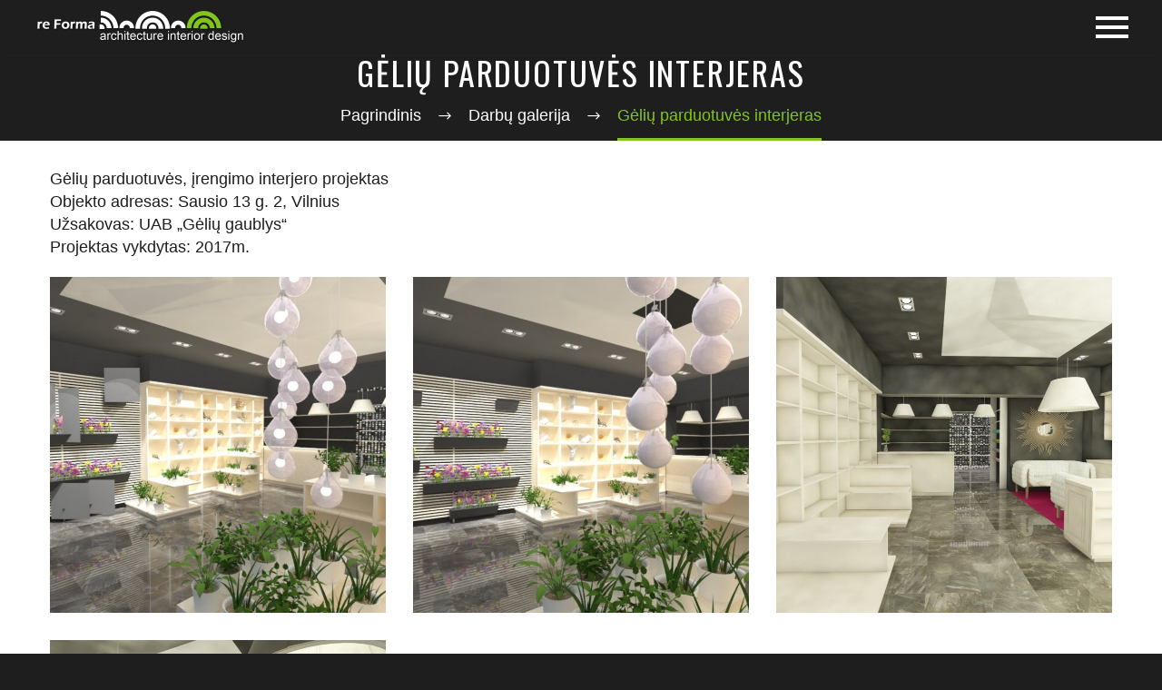

--- FILE ---
content_type: text/html; charset=UTF-8
request_url: https://re-forma.lt/projektas/geliu-parduotuves-interjeras/
body_size: 13735
content:
<!DOCTYPE html>
<!--[if IE 7]>
<html class="ie ie7" lang="lt-LT" xmlns:og="http://ogp.me/ns#" xmlns:fb="http://ogp.me/ns/fb#">
<![endif]-->
<!--[if IE 8]>
<html class="ie ie8" lang="lt-LT" xmlns:og="http://ogp.me/ns#" xmlns:fb="http://ogp.me/ns/fb#">
<![endif]-->
<!--[if !(IE 7) | !(IE 8) ]><!-->
<html lang="lt-LT" xmlns:og="http://ogp.me/ns#" xmlns:fb="http://ogp.me/ns/fb#">
<!--<![endif]-->
<head>
	<meta charset="UTF-8">
	<meta name="viewport" content="width=device-width, initial-scale=1.0" />
	<link rel="profile" href="https://gmpg.org/xfn/11">
	<link rel="pingback" href="https://re-forma.lt/xmlrpc.php">
	<meta name='robots' content='noindex, follow' />

<!-- Google Tag Manager for WordPress by gtm4wp.com -->
<script data-cfasync="false" data-pagespeed-no-defer type="text/javascript">//<![CDATA[
	var gtm4wp_datalayer_name = "dataLayer";
	var dataLayer = dataLayer || [];
//]]>
</script>
<!-- End Google Tag Manager for WordPress by gtm4wp.com -->
	<!-- This site is optimized with the Yoast SEO plugin v23.5 - https://yoast.com/wordpress/plugins/seo/ -->
	<title>Gėlių parduotuvės interjeras | RE-FORMA.LT</title>
	<meta name="description" content="Gėlių parduotuvės interjeras apjungia savyje praktiškumą, komfortą ir begalinį estetikos jausmą. Šviesiai pilkšvos spalvos vizualiai praplečia erdvę ir sukuria malonią atmosferą patalpose." />
	<meta property="og:locale" content="lt_LT" />
	<meta property="og:type" content="article" />
	<meta property="og:title" content="Gėlių parduotuvės interjeras | RE-FORMA.LT" />
	<meta property="og:description" content="Gėlių parduotuvės interjeras apjungia savyje praktiškumą, komfortą ir begalinį estetikos jausmą. Šviesiai pilkšvos spalvos vizualiai praplečia erdvę ir sukuria malonią atmosferą patalpose." />
	<meta property="og:url" content="https://re-forma.lt/projektas/geliu-parduotuves-interjeras/" />
	<meta property="og:site_name" content="re-forma.lt" />
	<meta property="article:modified_time" content="2020-03-31T07:24:06+00:00" />
	<meta property="og:image" content="https://re-forma.lt/wp-content/uploads/2018/05/1-gėlių-parduotuvės-interjeras.jpg" />
	<meta property="og:image:width" content="1872" />
	<meta property="og:image:height" content="1312" />
	<meta property="og:image:type" content="image/jpeg" />
	<meta name="twitter:card" content="summary_large_image" />
	<script type="application/ld+json" class="yoast-schema-graph">{"@context":"https://schema.org","@graph":[{"@type":"WebPage","@id":"https://re-forma.lt/projektas/geliu-parduotuves-interjeras/","url":"https://re-forma.lt/projektas/geliu-parduotuves-interjeras/","name":"Gėlių parduotuvės interjeras | RE-FORMA.LT","isPartOf":{"@id":"https://re-forma.lt/#website"},"primaryImageOfPage":{"@id":"https://re-forma.lt/projektas/geliu-parduotuves-interjeras/#primaryimage"},"image":{"@id":"https://re-forma.lt/projektas/geliu-parduotuves-interjeras/#primaryimage"},"thumbnailUrl":"https://re-forma.lt/wp-content/uploads/2018/05/1-gėlių-parduotuvės-interjeras.jpg","datePublished":"2018-05-30T07:27:43+00:00","dateModified":"2020-03-31T07:24:06+00:00","description":"Gėlių parduotuvės interjeras apjungia savyje praktiškumą, komfortą ir begalinį estetikos jausmą. Šviesiai pilkšvos spalvos vizualiai praplečia erdvę ir sukuria malonią atmosferą patalpose.","breadcrumb":{"@id":"https://re-forma.lt/projektas/geliu-parduotuves-interjeras/#breadcrumb"},"inLanguage":"lt-LT","potentialAction":[{"@type":"ReadAction","target":["https://re-forma.lt/projektas/geliu-parduotuves-interjeras/"]}]},{"@type":"ImageObject","inLanguage":"lt-LT","@id":"https://re-forma.lt/projektas/geliu-parduotuves-interjeras/#primaryimage","url":"https://re-forma.lt/wp-content/uploads/2018/05/1-gėlių-parduotuvės-interjeras.jpg","contentUrl":"https://re-forma.lt/wp-content/uploads/2018/05/1-gėlių-parduotuvės-interjeras.jpg","width":"1872","height":"1312"},{"@type":"BreadcrumbList","@id":"https://re-forma.lt/projektas/geliu-parduotuves-interjeras/#breadcrumb","itemListElement":[{"@type":"ListItem","position":1,"name":"Pradžia","item":"https://re-forma.lt/"},{"@type":"ListItem","position":2,"name":"Gėlių parduotuvės interjeras"}]},{"@type":"WebSite","@id":"https://re-forma.lt/#website","url":"https://re-forma.lt/","name":"re-forma.lt","description":"Architektūros ir interjero dizaino studija","publisher":{"@id":"https://re-forma.lt/#organization"},"potentialAction":[{"@type":"SearchAction","target":{"@type":"EntryPoint","urlTemplate":"https://re-forma.lt/?s={search_term_string}"},"query-input":{"@type":"PropertyValueSpecification","valueRequired":true,"valueName":"search_term_string"}}],"inLanguage":"lt-LT"},{"@type":"Organization","@id":"https://re-forma.lt/#organization","name":"REFORMŲ IDĖJOS, UAB","url":"https://re-forma.lt/","logo":{"@type":"ImageObject","inLanguage":"lt-LT","@id":"https://re-forma.lt/#/schema/logo/image/","url":false,"contentUrl":false,"width":"631","height":"141","caption":"REFORMŲ IDĖJOS, UAB"},"image":{"@id":"https://re-forma.lt/#/schema/logo/image/"}}]}</script>
	<!-- / Yoast SEO plugin. -->


<link rel='dns-prefetch' href='//www.google.com' />
<link rel='dns-prefetch' href='//fonts.googleapis.com' />
<link rel="alternate" type="application/rss+xml" title="re-forma.lt &raquo; Įrašų RSS srautas" href="https://re-forma.lt/feed/" />
		<!-- This site uses the Google Analytics by MonsterInsights plugin v9.11.1 - Using Analytics tracking - https://www.monsterinsights.com/ -->
							<script src="//www.googletagmanager.com/gtag/js?id=G-6Y8TEKB6VB"  data-cfasync="false" data-wpfc-render="false" type="text/javascript" async></script>
			<script data-cfasync="false" data-wpfc-render="false" type="text/javascript">
				var mi_version = '9.11.1';
				var mi_track_user = true;
				var mi_no_track_reason = '';
								var MonsterInsightsDefaultLocations = {"page_location":"https:\/\/re-forma.lt\/projektas\/geliu-parduotuves-interjeras\/"};
								if ( typeof MonsterInsightsPrivacyGuardFilter === 'function' ) {
					var MonsterInsightsLocations = (typeof MonsterInsightsExcludeQuery === 'object') ? MonsterInsightsPrivacyGuardFilter( MonsterInsightsExcludeQuery ) : MonsterInsightsPrivacyGuardFilter( MonsterInsightsDefaultLocations );
				} else {
					var MonsterInsightsLocations = (typeof MonsterInsightsExcludeQuery === 'object') ? MonsterInsightsExcludeQuery : MonsterInsightsDefaultLocations;
				}

								var disableStrs = [
										'ga-disable-G-6Y8TEKB6VB',
									];

				/* Function to detect opted out users */
				function __gtagTrackerIsOptedOut() {
					for (var index = 0; index < disableStrs.length; index++) {
						if (document.cookie.indexOf(disableStrs[index] + '=true') > -1) {
							return true;
						}
					}

					return false;
				}

				/* Disable tracking if the opt-out cookie exists. */
				if (__gtagTrackerIsOptedOut()) {
					for (var index = 0; index < disableStrs.length; index++) {
						window[disableStrs[index]] = true;
					}
				}

				/* Opt-out function */
				function __gtagTrackerOptout() {
					for (var index = 0; index < disableStrs.length; index++) {
						document.cookie = disableStrs[index] + '=true; expires=Thu, 31 Dec 2099 23:59:59 UTC; path=/';
						window[disableStrs[index]] = true;
					}
				}

				if ('undefined' === typeof gaOptout) {
					function gaOptout() {
						__gtagTrackerOptout();
					}
				}
								window.dataLayer = window.dataLayer || [];

				window.MonsterInsightsDualTracker = {
					helpers: {},
					trackers: {},
				};
				if (mi_track_user) {
					function __gtagDataLayer() {
						dataLayer.push(arguments);
					}

					function __gtagTracker(type, name, parameters) {
						if (!parameters) {
							parameters = {};
						}

						if (parameters.send_to) {
							__gtagDataLayer.apply(null, arguments);
							return;
						}

						if (type === 'event') {
														parameters.send_to = monsterinsights_frontend.v4_id;
							var hookName = name;
							if (typeof parameters['event_category'] !== 'undefined') {
								hookName = parameters['event_category'] + ':' + name;
							}

							if (typeof MonsterInsightsDualTracker.trackers[hookName] !== 'undefined') {
								MonsterInsightsDualTracker.trackers[hookName](parameters);
							} else {
								__gtagDataLayer('event', name, parameters);
							}
							
						} else {
							__gtagDataLayer.apply(null, arguments);
						}
					}

					__gtagTracker('js', new Date());
					__gtagTracker('set', {
						'developer_id.dZGIzZG': true,
											});
					if ( MonsterInsightsLocations.page_location ) {
						__gtagTracker('set', MonsterInsightsLocations);
					}
										__gtagTracker('config', 'G-6Y8TEKB6VB', {"forceSSL":"true","link_attribution":"true"} );
										window.gtag = __gtagTracker;										(function () {
						/* https://developers.google.com/analytics/devguides/collection/analyticsjs/ */
						/* ga and __gaTracker compatibility shim. */
						var noopfn = function () {
							return null;
						};
						var newtracker = function () {
							return new Tracker();
						};
						var Tracker = function () {
							return null;
						};
						var p = Tracker.prototype;
						p.get = noopfn;
						p.set = noopfn;
						p.send = function () {
							var args = Array.prototype.slice.call(arguments);
							args.unshift('send');
							__gaTracker.apply(null, args);
						};
						var __gaTracker = function () {
							var len = arguments.length;
							if (len === 0) {
								return;
							}
							var f = arguments[len - 1];
							if (typeof f !== 'object' || f === null || typeof f.hitCallback !== 'function') {
								if ('send' === arguments[0]) {
									var hitConverted, hitObject = false, action;
									if ('event' === arguments[1]) {
										if ('undefined' !== typeof arguments[3]) {
											hitObject = {
												'eventAction': arguments[3],
												'eventCategory': arguments[2],
												'eventLabel': arguments[4],
												'value': arguments[5] ? arguments[5] : 1,
											}
										}
									}
									if ('pageview' === arguments[1]) {
										if ('undefined' !== typeof arguments[2]) {
											hitObject = {
												'eventAction': 'page_view',
												'page_path': arguments[2],
											}
										}
									}
									if (typeof arguments[2] === 'object') {
										hitObject = arguments[2];
									}
									if (typeof arguments[5] === 'object') {
										Object.assign(hitObject, arguments[5]);
									}
									if ('undefined' !== typeof arguments[1].hitType) {
										hitObject = arguments[1];
										if ('pageview' === hitObject.hitType) {
											hitObject.eventAction = 'page_view';
										}
									}
									if (hitObject) {
										action = 'timing' === arguments[1].hitType ? 'timing_complete' : hitObject.eventAction;
										hitConverted = mapArgs(hitObject);
										__gtagTracker('event', action, hitConverted);
									}
								}
								return;
							}

							function mapArgs(args) {
								var arg, hit = {};
								var gaMap = {
									'eventCategory': 'event_category',
									'eventAction': 'event_action',
									'eventLabel': 'event_label',
									'eventValue': 'event_value',
									'nonInteraction': 'non_interaction',
									'timingCategory': 'event_category',
									'timingVar': 'name',
									'timingValue': 'value',
									'timingLabel': 'event_label',
									'page': 'page_path',
									'location': 'page_location',
									'title': 'page_title',
									'referrer' : 'page_referrer',
								};
								for (arg in args) {
																		if (!(!args.hasOwnProperty(arg) || !gaMap.hasOwnProperty(arg))) {
										hit[gaMap[arg]] = args[arg];
									} else {
										hit[arg] = args[arg];
									}
								}
								return hit;
							}

							try {
								f.hitCallback();
							} catch (ex) {
							}
						};
						__gaTracker.create = newtracker;
						__gaTracker.getByName = newtracker;
						__gaTracker.getAll = function () {
							return [];
						};
						__gaTracker.remove = noopfn;
						__gaTracker.loaded = true;
						window['__gaTracker'] = __gaTracker;
					})();
									} else {
										console.log("");
					(function () {
						function __gtagTracker() {
							return null;
						}

						window['__gtagTracker'] = __gtagTracker;
						window['gtag'] = __gtagTracker;
					})();
									}
			</script>
							<!-- / Google Analytics by MonsterInsights -->
		<link rel='stylesheet' id='wpmf-bakery-style-css' href='https://re-forma.lt/wp-content/plugins/wp-media-folder//assets/css/vc_style.css?ver=5.3.22' type='text/css' media='all' />
<link rel='stylesheet' id='thegem-preloader-css' href='https://re-forma.lt/wp-content/themes/thegem/css/thegem-preloader.css?ver=6.4.7' type='text/css' media='all' />
<style id='thegem-preloader-inline-css' type='text/css'>

		body:not(.compose-mode) .gem-icon-style-gradient span,
		body:not(.compose-mode) .gem-icon .gem-icon-half-1,
		body:not(.compose-mode) .gem-icon .gem-icon-half-2 {
			opacity: 0 !important;
			}
</style>
<link rel='stylesheet' id='thegem-reset-css' href='https://re-forma.lt/wp-content/themes/thegem/css/thegem-reset.css?ver=6.4.7' type='text/css' media='all' />
<link rel='stylesheet' id='thegem-grid-css' href='https://re-forma.lt/wp-content/themes/thegem/css/thegem-grid.css?ver=6.4.7' type='text/css' media='all' />
<link rel='stylesheet' id='thegem-style-css' href='https://re-forma.lt/wp-content/themes/thegem/style.css?ver=6.4.7' type='text/css' media='all' />
<link rel='stylesheet' id='thegem-layout-perspective-css' href='https://re-forma.lt/wp-content/themes/thegem/css/thegem-layout-perspective.css?ver=6.4.7' type='text/css' media='all' />
<link rel='stylesheet' id='thegem-header-css' href='https://re-forma.lt/wp-content/themes/thegem/css/thegem-header.css?ver=6.4.7' type='text/css' media='all' />
<link rel='stylesheet' id='thegem-widgets-css' href='https://re-forma.lt/wp-content/themes/thegem/css/thegem-widgets.css?ver=6.4.7' type='text/css' media='all' />
<link rel='stylesheet' id='thegem-new-css-css' href='https://re-forma.lt/wp-content/themes/thegem/css/thegem-new-css.css?ver=6.4.7' type='text/css' media='all' />
<link rel='stylesheet' id='perevazka-css-css-css' href='https://re-forma.lt/wp-content/themes/thegem/css/thegem-perevazka-css.css?ver=6.4.7' type='text/css' media='all' />
<link rel='stylesheet' id='thegem-google-fonts-css' href='//fonts.googleapis.com/css?family=Oswald%3A200%2C300%2C400%2C500%2C600%2C700%7CSource+Sans+Pro%3A200%2C200italic%2C300%2C300italic%2C400%2C400italic%2C600%2C600italic%2C700%2C700italic%2C900%2C900italic%7CMontserrat%3A100%2C100italic%2C200%2C200italic%2C300%2C300italic%2C400%2C400italic%2C500%2C500italic%2C600%2C600italic%2C700%2C700italic%2C800%2C800italic%2C900%2C900italic&#038;subset=cyrillic%2Ccyrillic-ext%2Clatin%2Clatin-ext%2Cvietnamese%2Cgreek%2Cgreek-ext&#038;ver=6.4.7' type='text/css' media='all' />
<link rel='stylesheet' id='thegem-custom-css' href='https://re-forma.lt/wp-content/themes/thegem/css/custom-HJIYSXCV.css?ver=6.4.7' type='text/css' media='all' />
<style id='thegem-custom-inline-css' type='text/css'>
#page-title {background-color: #1e1e1e;padding-top: 0px;padding-bottom: 0px;}#page-title h1,#page-title .title-rich-content {color: #ffffff;}.page-title-excerpt {color: #ffffff;margin-top: 0px;}#page-title .page-title-title {}.page-title-inner,body .breadcrumbs{padding-left: 0px;padding-right: 0px;}body .breadcrumbs,body .breadcrumbs a,body .bc-devider:before {color: #ffffff;}body .breadcrumbs .current {	color: #82c51f;	border-bottom: 3px solid #82c51f;}body .breadcrumbs a:hover {	color: #82c51f;}body .page-title-block .breadcrumbs-container{	text-align: center;}.page-breadcrumbs ul li a,.page-breadcrumbs ul li:not(:last-child):after{	color: #99A9B5FF;}.page-breadcrumbs ul li{	color: #3C3950FF;}.page-breadcrumbs ul li a:hover{	color: #3C3950FF;}.block-content {padding-top: 135px;}.block-content:last-of-type {padding-bottom: 110px;}#top-area {	display: block;}@media (max-width: 991px) {#page-title {padding-top: 0px;padding-bottom: 0px;}.page-title-inner, body .breadcrumbs{padding-left: 0px;padding-right: 0px;}.page-title-excerpt {margin-top: 18px;}#page-title .page-title-title {margin-top: 0px;}.block-content {}.block-content:last-of-type {}#top-area {	display: block;}}@media (max-width: 767px) {#page-title {padding-top: 0px;padding-bottom: 0px;}.page-title-inner,body .breadcrumbs{padding-left: 0px;padding-right: 0px;}.page-title-excerpt {margin-top: 18px;}#page-title .page-title-title {margin-top: 0px;}.block-content {}.block-content:last-of-type {}#top-area {	display: block;}}
</style>
<link rel='stylesheet' id='js_composer_front-css' href='https://re-forma.lt/wp-content/plugins/js_composer/assets/css/js_composer.min.css?ver=6.7.0' type='text/css' media='all' />
<link rel='stylesheet' id='thegem-additional-blog-1-css' href='https://re-forma.lt/wp-content/themes/thegem/css/thegem-additional-blog-1.css?ver=6.4.7' type='text/css' media='all' />
<link rel='stylesheet' id='jquery-fancybox-css' href='https://re-forma.lt/wp-content/themes/thegem/js/fancyBox/jquery.fancybox.min.css?ver=6.4.7' type='text/css' media='all' />
<link rel='stylesheet' id='thegem-vc_elements-css' href='https://re-forma.lt/wp-content/themes/thegem/css/thegem-vc_elements.css?ver=6.4.7' type='text/css' media='all' />
<style id='classic-theme-styles-inline-css' type='text/css'>
/*! This file is auto-generated */
.wp-block-button__link{color:#fff;background-color:#32373c;border-radius:9999px;box-shadow:none;text-decoration:none;padding:calc(.667em + 2px) calc(1.333em + 2px);font-size:1.125em}.wp-block-file__button{background:#32373c;color:#fff;text-decoration:none}
</style>
<style id='global-styles-inline-css' type='text/css'>
body{--wp--preset--color--black: #000000;--wp--preset--color--cyan-bluish-gray: #abb8c3;--wp--preset--color--white: #ffffff;--wp--preset--color--pale-pink: #f78da7;--wp--preset--color--vivid-red: #cf2e2e;--wp--preset--color--luminous-vivid-orange: #ff6900;--wp--preset--color--luminous-vivid-amber: #fcb900;--wp--preset--color--light-green-cyan: #7bdcb5;--wp--preset--color--vivid-green-cyan: #00d084;--wp--preset--color--pale-cyan-blue: #8ed1fc;--wp--preset--color--vivid-cyan-blue: #0693e3;--wp--preset--color--vivid-purple: #9b51e0;--wp--preset--gradient--vivid-cyan-blue-to-vivid-purple: linear-gradient(135deg,rgba(6,147,227,1) 0%,rgb(155,81,224) 100%);--wp--preset--gradient--light-green-cyan-to-vivid-green-cyan: linear-gradient(135deg,rgb(122,220,180) 0%,rgb(0,208,130) 100%);--wp--preset--gradient--luminous-vivid-amber-to-luminous-vivid-orange: linear-gradient(135deg,rgba(252,185,0,1) 0%,rgba(255,105,0,1) 100%);--wp--preset--gradient--luminous-vivid-orange-to-vivid-red: linear-gradient(135deg,rgba(255,105,0,1) 0%,rgb(207,46,46) 100%);--wp--preset--gradient--very-light-gray-to-cyan-bluish-gray: linear-gradient(135deg,rgb(238,238,238) 0%,rgb(169,184,195) 100%);--wp--preset--gradient--cool-to-warm-spectrum: linear-gradient(135deg,rgb(74,234,220) 0%,rgb(151,120,209) 20%,rgb(207,42,186) 40%,rgb(238,44,130) 60%,rgb(251,105,98) 80%,rgb(254,248,76) 100%);--wp--preset--gradient--blush-light-purple: linear-gradient(135deg,rgb(255,206,236) 0%,rgb(152,150,240) 100%);--wp--preset--gradient--blush-bordeaux: linear-gradient(135deg,rgb(254,205,165) 0%,rgb(254,45,45) 50%,rgb(107,0,62) 100%);--wp--preset--gradient--luminous-dusk: linear-gradient(135deg,rgb(255,203,112) 0%,rgb(199,81,192) 50%,rgb(65,88,208) 100%);--wp--preset--gradient--pale-ocean: linear-gradient(135deg,rgb(255,245,203) 0%,rgb(182,227,212) 50%,rgb(51,167,181) 100%);--wp--preset--gradient--electric-grass: linear-gradient(135deg,rgb(202,248,128) 0%,rgb(113,206,126) 100%);--wp--preset--gradient--midnight: linear-gradient(135deg,rgb(2,3,129) 0%,rgb(40,116,252) 100%);--wp--preset--font-size--small: 13px;--wp--preset--font-size--medium: 20px;--wp--preset--font-size--large: 36px;--wp--preset--font-size--x-large: 42px;--wp--preset--spacing--20: 0.44rem;--wp--preset--spacing--30: 0.67rem;--wp--preset--spacing--40: 1rem;--wp--preset--spacing--50: 1.5rem;--wp--preset--spacing--60: 2.25rem;--wp--preset--spacing--70: 3.38rem;--wp--preset--spacing--80: 5.06rem;--wp--preset--shadow--natural: 6px 6px 9px rgba(0, 0, 0, 0.2);--wp--preset--shadow--deep: 12px 12px 50px rgba(0, 0, 0, 0.4);--wp--preset--shadow--sharp: 6px 6px 0px rgba(0, 0, 0, 0.2);--wp--preset--shadow--outlined: 6px 6px 0px -3px rgba(255, 255, 255, 1), 6px 6px rgba(0, 0, 0, 1);--wp--preset--shadow--crisp: 6px 6px 0px rgba(0, 0, 0, 1);}:where(.is-layout-flex){gap: 0.5em;}:where(.is-layout-grid){gap: 0.5em;}body .is-layout-flow > .alignleft{float: left;margin-inline-start: 0;margin-inline-end: 2em;}body .is-layout-flow > .alignright{float: right;margin-inline-start: 2em;margin-inline-end: 0;}body .is-layout-flow > .aligncenter{margin-left: auto !important;margin-right: auto !important;}body .is-layout-constrained > .alignleft{float: left;margin-inline-start: 0;margin-inline-end: 2em;}body .is-layout-constrained > .alignright{float: right;margin-inline-start: 2em;margin-inline-end: 0;}body .is-layout-constrained > .aligncenter{margin-left: auto !important;margin-right: auto !important;}body .is-layout-constrained > :where(:not(.alignleft):not(.alignright):not(.alignfull)){max-width: var(--wp--style--global--content-size);margin-left: auto !important;margin-right: auto !important;}body .is-layout-constrained > .alignwide{max-width: var(--wp--style--global--wide-size);}body .is-layout-flex{display: flex;}body .is-layout-flex{flex-wrap: wrap;align-items: center;}body .is-layout-flex > *{margin: 0;}body .is-layout-grid{display: grid;}body .is-layout-grid > *{margin: 0;}:where(.wp-block-columns.is-layout-flex){gap: 2em;}:where(.wp-block-columns.is-layout-grid){gap: 2em;}:where(.wp-block-post-template.is-layout-flex){gap: 1.25em;}:where(.wp-block-post-template.is-layout-grid){gap: 1.25em;}.has-black-color{color: var(--wp--preset--color--black) !important;}.has-cyan-bluish-gray-color{color: var(--wp--preset--color--cyan-bluish-gray) !important;}.has-white-color{color: var(--wp--preset--color--white) !important;}.has-pale-pink-color{color: var(--wp--preset--color--pale-pink) !important;}.has-vivid-red-color{color: var(--wp--preset--color--vivid-red) !important;}.has-luminous-vivid-orange-color{color: var(--wp--preset--color--luminous-vivid-orange) !important;}.has-luminous-vivid-amber-color{color: var(--wp--preset--color--luminous-vivid-amber) !important;}.has-light-green-cyan-color{color: var(--wp--preset--color--light-green-cyan) !important;}.has-vivid-green-cyan-color{color: var(--wp--preset--color--vivid-green-cyan) !important;}.has-pale-cyan-blue-color{color: var(--wp--preset--color--pale-cyan-blue) !important;}.has-vivid-cyan-blue-color{color: var(--wp--preset--color--vivid-cyan-blue) !important;}.has-vivid-purple-color{color: var(--wp--preset--color--vivid-purple) !important;}.has-black-background-color{background-color: var(--wp--preset--color--black) !important;}.has-cyan-bluish-gray-background-color{background-color: var(--wp--preset--color--cyan-bluish-gray) !important;}.has-white-background-color{background-color: var(--wp--preset--color--white) !important;}.has-pale-pink-background-color{background-color: var(--wp--preset--color--pale-pink) !important;}.has-vivid-red-background-color{background-color: var(--wp--preset--color--vivid-red) !important;}.has-luminous-vivid-orange-background-color{background-color: var(--wp--preset--color--luminous-vivid-orange) !important;}.has-luminous-vivid-amber-background-color{background-color: var(--wp--preset--color--luminous-vivid-amber) !important;}.has-light-green-cyan-background-color{background-color: var(--wp--preset--color--light-green-cyan) !important;}.has-vivid-green-cyan-background-color{background-color: var(--wp--preset--color--vivid-green-cyan) !important;}.has-pale-cyan-blue-background-color{background-color: var(--wp--preset--color--pale-cyan-blue) !important;}.has-vivid-cyan-blue-background-color{background-color: var(--wp--preset--color--vivid-cyan-blue) !important;}.has-vivid-purple-background-color{background-color: var(--wp--preset--color--vivid-purple) !important;}.has-black-border-color{border-color: var(--wp--preset--color--black) !important;}.has-cyan-bluish-gray-border-color{border-color: var(--wp--preset--color--cyan-bluish-gray) !important;}.has-white-border-color{border-color: var(--wp--preset--color--white) !important;}.has-pale-pink-border-color{border-color: var(--wp--preset--color--pale-pink) !important;}.has-vivid-red-border-color{border-color: var(--wp--preset--color--vivid-red) !important;}.has-luminous-vivid-orange-border-color{border-color: var(--wp--preset--color--luminous-vivid-orange) !important;}.has-luminous-vivid-amber-border-color{border-color: var(--wp--preset--color--luminous-vivid-amber) !important;}.has-light-green-cyan-border-color{border-color: var(--wp--preset--color--light-green-cyan) !important;}.has-vivid-green-cyan-border-color{border-color: var(--wp--preset--color--vivid-green-cyan) !important;}.has-pale-cyan-blue-border-color{border-color: var(--wp--preset--color--pale-cyan-blue) !important;}.has-vivid-cyan-blue-border-color{border-color: var(--wp--preset--color--vivid-cyan-blue) !important;}.has-vivid-purple-border-color{border-color: var(--wp--preset--color--vivid-purple) !important;}.has-vivid-cyan-blue-to-vivid-purple-gradient-background{background: var(--wp--preset--gradient--vivid-cyan-blue-to-vivid-purple) !important;}.has-light-green-cyan-to-vivid-green-cyan-gradient-background{background: var(--wp--preset--gradient--light-green-cyan-to-vivid-green-cyan) !important;}.has-luminous-vivid-amber-to-luminous-vivid-orange-gradient-background{background: var(--wp--preset--gradient--luminous-vivid-amber-to-luminous-vivid-orange) !important;}.has-luminous-vivid-orange-to-vivid-red-gradient-background{background: var(--wp--preset--gradient--luminous-vivid-orange-to-vivid-red) !important;}.has-very-light-gray-to-cyan-bluish-gray-gradient-background{background: var(--wp--preset--gradient--very-light-gray-to-cyan-bluish-gray) !important;}.has-cool-to-warm-spectrum-gradient-background{background: var(--wp--preset--gradient--cool-to-warm-spectrum) !important;}.has-blush-light-purple-gradient-background{background: var(--wp--preset--gradient--blush-light-purple) !important;}.has-blush-bordeaux-gradient-background{background: var(--wp--preset--gradient--blush-bordeaux) !important;}.has-luminous-dusk-gradient-background{background: var(--wp--preset--gradient--luminous-dusk) !important;}.has-pale-ocean-gradient-background{background: var(--wp--preset--gradient--pale-ocean) !important;}.has-electric-grass-gradient-background{background: var(--wp--preset--gradient--electric-grass) !important;}.has-midnight-gradient-background{background: var(--wp--preset--gradient--midnight) !important;}.has-small-font-size{font-size: var(--wp--preset--font-size--small) !important;}.has-medium-font-size{font-size: var(--wp--preset--font-size--medium) !important;}.has-large-font-size{font-size: var(--wp--preset--font-size--large) !important;}.has-x-large-font-size{font-size: var(--wp--preset--font-size--x-large) !important;}
.wp-block-navigation a:where(:not(.wp-element-button)){color: inherit;}
:where(.wp-block-post-template.is-layout-flex){gap: 1.25em;}:where(.wp-block-post-template.is-layout-grid){gap: 1.25em;}
:where(.wp-block-columns.is-layout-flex){gap: 2em;}:where(.wp-block-columns.is-layout-grid){gap: 2em;}
.wp-block-pullquote{font-size: 1.5em;line-height: 1.6;}
</style>
<link rel='stylesheet' id='contact-form-7-css' href='https://re-forma.lt/wp-content/plugins/contact-form-7/includes/css/styles.css?ver=5.5.2' type='text/css' media='all' />
<link rel='stylesheet' id='thegem_js_composer_front-css' href='https://re-forma.lt/wp-content/themes/thegem/css/thegem-js_composer_columns.css?ver=6.4.7' type='text/css' media='all' />
<script type="text/javascript" id="thegem-settings-init-js-extra">
/* <![CDATA[ */
var gemSettings = {"isTouch":"","forcedLasyDisabled":"","tabletPortrait":"1","tabletLandscape":"1","topAreaMobileDisable":"","parallaxDisabled":"","fillTopArea":"","themePath":"https:\/\/re-forma.lt\/wp-content\/themes\/thegem","rootUrl":"https:\/\/re-forma.lt","mobileEffectsEnabled":"","isRTL":""};
/* ]]> */
</script>
<script type="text/javascript" src="https://re-forma.lt/wp-content/themes/thegem/js/thegem-settings-init.js?ver=6.4.7" id="thegem-settings-init-js"></script>
<script type="text/javascript" src="https://re-forma.lt/wp-content/themes/thegem/js/thegem-fullwidth-loader.js?ver=6.4.7" id="thegem-fullwidth-optimizer-js"></script>
<!--[if lt IE 9]>
<script type="text/javascript" src="https://re-forma.lt/wp-content/themes/thegem/js/html5.js?ver=3.7.3" id="html5-js"></script>
<![endif]-->
<script type="text/javascript" src="https://re-forma.lt/wp-includes/js/jquery/jquery.min.js?ver=3.7.1" id="jquery-core-js"></script>
<script type="text/javascript" src="https://re-forma.lt/wp-includes/js/jquery/jquery-migrate.min.js?ver=3.4.1" id="jquery-migrate-js"></script>
<script type="text/javascript" src="https://re-forma.lt/wp-content/plugins/google-analytics-for-wordpress/assets/js/frontend-gtag.min.js?ver=9.11.1" id="monsterinsights-frontend-script-js" async="async" data-wp-strategy="async"></script>
<script data-cfasync="false" data-wpfc-render="false" type="text/javascript" id='monsterinsights-frontend-script-js-extra'>/* <![CDATA[ */
var monsterinsights_frontend = {"js_events_tracking":"true","download_extensions":"doc,pdf,ppt,zip,xls,docx,pptx,xlsx","inbound_paths":"[{\"path\":\"\\\/go\\\/\",\"label\":\"affiliate\"},{\"path\":\"\\\/recommend\\\/\",\"label\":\"affiliate\"}]","home_url":"https:\/\/re-forma.lt","hash_tracking":"false","v4_id":"G-6Y8TEKB6VB"};/* ]]> */
</script>
<script type="text/javascript" src="https://re-forma.lt/wp-content/plugins/revslider/public/assets/js/rbtools.min.js?ver=6.5.6" async id="tp-tools-js"></script>
<script type="text/javascript" src="https://re-forma.lt/wp-content/plugins/revslider/public/assets/js/rs6.min.js?ver=6.5.6" async id="revmin-js"></script>
<script type="text/javascript" src="https://re-forma.lt/wp-content/plugins/duracelltomi-google-tag-manager/js/gtm4wp-form-move-tracker.js?ver=1.13.1" id="gtm4wp-form-move-tracker-js"></script>
<link rel="https://api.w.org/" href="https://re-forma.lt/wp-json/" /><link rel="EditURI" type="application/rsd+xml" title="RSD" href="https://re-forma.lt/xmlrpc.php?rsd" />
<meta name="generator" content="WordPress 6.4.7" />
<link rel='shortlink' href='https://re-forma.lt/?p=31001' />
<link rel="alternate" type="application/json+oembed" href="https://re-forma.lt/wp-json/oembed/1.0/embed?url=https%3A%2F%2Fre-forma.lt%2Fprojektas%2Fgeliu-parduotuves-interjeras%2F" />
<link rel="alternate" type="text/xml+oembed" href="https://re-forma.lt/wp-json/oembed/1.0/embed?url=https%3A%2F%2Fre-forma.lt%2Fprojektas%2Fgeliu-parduotuves-interjeras%2F&#038;format=xml" />

<!-- Google Tag Manager for WordPress by gtm4wp.com -->
<script data-cfasync="false" data-pagespeed-no-defer type="text/javascript">//<![CDATA[
	var dataLayer_content = {"pageTitle":"Gėlių parduotuvės interjeras | RE-FORMA.LT","pagePostType":"thegem_pf_item","pagePostType2":"single-thegem_pf_item","pagePostAuthor":"Artūras Serbenta"};
	dataLayer.push( dataLayer_content );//]]>
</script>
<script data-cfasync="false">//<![CDATA[
(function(w,d,s,l,i){w[l]=w[l]||[];w[l].push({'gtm.start':
new Date().getTime(),event:'gtm.js'});var f=d.getElementsByTagName(s)[0],
j=d.createElement(s),dl=l!='dataLayer'?'&l='+l:'';j.async=true;j.src=
'//www.googletagmanager.com/gtm.'+'js?id='+i+dl;f.parentNode.insertBefore(j,f);
})(window,document,'script','dataLayer','GTM-WTNRR2T');//]]>
</script>
<!-- End Google Tag Manager -->
<!-- End Google Tag Manager for WordPress by gtm4wp.com --><meta name="generator" content="Powered by WPBakery Page Builder - drag and drop page builder for WordPress."/>
<meta name="generator" content="Powered by Slider Revolution 6.5.6 - responsive, Mobile-Friendly Slider Plugin for WordPress with comfortable drag and drop interface." />
<script>if(document.querySelector('[data-type="vc_custom-css"]')) {document.head.appendChild(document.querySelector('[data-type="vc_custom-css"]'));}</script><script type="text/javascript">function setREVStartSize(e){
			//window.requestAnimationFrame(function() {				 
				window.RSIW = window.RSIW===undefined ? window.innerWidth : window.RSIW;	
				window.RSIH = window.RSIH===undefined ? window.innerHeight : window.RSIH;	
				try {								
					var pw = document.getElementById(e.c).parentNode.offsetWidth,
						newh;
					pw = pw===0 || isNaN(pw) ? window.RSIW : pw;
					e.tabw = e.tabw===undefined ? 0 : parseInt(e.tabw);
					e.thumbw = e.thumbw===undefined ? 0 : parseInt(e.thumbw);
					e.tabh = e.tabh===undefined ? 0 : parseInt(e.tabh);
					e.thumbh = e.thumbh===undefined ? 0 : parseInt(e.thumbh);
					e.tabhide = e.tabhide===undefined ? 0 : parseInt(e.tabhide);
					e.thumbhide = e.thumbhide===undefined ? 0 : parseInt(e.thumbhide);
					e.mh = e.mh===undefined || e.mh=="" || e.mh==="auto" ? 0 : parseInt(e.mh,0);		
					if(e.layout==="fullscreen" || e.l==="fullscreen") 						
						newh = Math.max(e.mh,window.RSIH);					
					else{					
						e.gw = Array.isArray(e.gw) ? e.gw : [e.gw];
						for (var i in e.rl) if (e.gw[i]===undefined || e.gw[i]===0) e.gw[i] = e.gw[i-1];					
						e.gh = e.el===undefined || e.el==="" || (Array.isArray(e.el) && e.el.length==0)? e.gh : e.el;
						e.gh = Array.isArray(e.gh) ? e.gh : [e.gh];
						for (var i in e.rl) if (e.gh[i]===undefined || e.gh[i]===0) e.gh[i] = e.gh[i-1];
											
						var nl = new Array(e.rl.length),
							ix = 0,						
							sl;					
						e.tabw = e.tabhide>=pw ? 0 : e.tabw;
						e.thumbw = e.thumbhide>=pw ? 0 : e.thumbw;
						e.tabh = e.tabhide>=pw ? 0 : e.tabh;
						e.thumbh = e.thumbhide>=pw ? 0 : e.thumbh;					
						for (var i in e.rl) nl[i] = e.rl[i]<window.RSIW ? 0 : e.rl[i];
						sl = nl[0];									
						for (var i in nl) if (sl>nl[i] && nl[i]>0) { sl = nl[i]; ix=i;}															
						var m = pw>(e.gw[ix]+e.tabw+e.thumbw) ? 1 : (pw-(e.tabw+e.thumbw)) / (e.gw[ix]);					
						newh =  (e.gh[ix] * m) + (e.tabh + e.thumbh);
					}
					var el = document.getElementById(e.c);
					if (el!==null && el) el.style.height = newh+"px";					
					el = document.getElementById(e.c+"_wrapper");
					if (el!==null && el) {
						el.style.height = newh+"px";
						el.style.display = "block";
					}
				} catch(e){
					console.log("Failure at Presize of Slider:" + e)
				}					   
			//});
		  };</script>
<noscript><style> .wpb_animate_when_almost_visible { opacity: 1; }</style></noscript>
<meta property="og:title" content="Gėlių parduotuvės interjeras"/>
<meta property="og:description" content="Gėlių parduotuvės interjeras"/>
<meta property="og:site_name" content="re-forma.lt"/>
<meta property="og:type" content="article"/>
<meta property="og:url" content="https://re-forma.lt/projektas/geliu-parduotuves-interjeras/"/>
<meta property="og:image" content="https://re-forma.lt/wp-content/uploads/2018/05/1-gėlių-parduotuvės-interjeras-thegem-blog-timeline-large.jpg"/>

<meta itemprop="name" content="Gėlių parduotuvės interjeras"/>
<meta itemprop="description" content="Gėlių parduotuvės interjeras"/>
<meta itemprop="image" content="https://re-forma.lt/wp-content/uploads/2018/05/1-gėlių-parduotuvės-interjeras-thegem-blog-timeline-large.jpg"/>
<style id="wpforms-css-vars-root">
				:root {
					--wpforms-field-border-radius: 3px;
--wpforms-field-background-color: #ffffff;
--wpforms-field-border-color: rgba( 0, 0, 0, 0.25 );
--wpforms-field-text-color: rgba( 0, 0, 0, 0.7 );
--wpforms-label-color: rgba( 0, 0, 0, 0.85 );
--wpforms-label-sublabel-color: rgba( 0, 0, 0, 0.55 );
--wpforms-label-error-color: #d63637;
--wpforms-button-border-radius: 3px;
--wpforms-button-background-color: #066aab;
--wpforms-button-text-color: #ffffff;
--wpforms-field-size-input-height: 43px;
--wpforms-field-size-input-spacing: 15px;
--wpforms-field-size-font-size: 16px;
--wpforms-field-size-line-height: 19px;
--wpforms-field-size-padding-h: 14px;
--wpforms-field-size-checkbox-size: 16px;
--wpforms-field-size-sublabel-spacing: 5px;
--wpforms-field-size-icon-size: 1;
--wpforms-label-size-font-size: 16px;
--wpforms-label-size-line-height: 19px;
--wpforms-label-size-sublabel-font-size: 14px;
--wpforms-label-size-sublabel-line-height: 17px;
--wpforms-button-size-font-size: 17px;
--wpforms-button-size-height: 41px;
--wpforms-button-size-padding-h: 15px;
--wpforms-button-size-margin-top: 10px;

				}
			</style>		
</head>


<body data-rsssl=1 class="thegem_pf_item-template-default single single-thegem_pf_item postid-31001 wpb-js-composer js-comp-ver-6.7.0 vc_responsive">



	<div id="thegem-perspective" class="thegem-perspective effect-moveleft">
		<div class="thegem-perspective-menu-wrapper  mobile-menu-layout-default">
			<nav id="primary-navigation" class="site-navigation primary-navigation perspective-navigation vertical right" role="navigation">
				<button class="perspective-menu-close"></button>									<ul id="primary-menu" class="nav-menu styled no-responsive dl-menu"><li id="menu-item-30353" class="menu-item menu-item-type-post_type menu-item-object-page menu-item-30353 megamenu-first-element"><a href="https://re-forma.lt/apie-mus/">Apie mus</a></li>
<li id="menu-item-30359" class="menu-item menu-item-type-post_type menu-item-object-page menu-item-30359 megamenu-first-element"><a href="https://re-forma.lt/darbu-galerija/">Darbų galerija</a></li>
<li id="menu-item-30409" class="menu-item menu-item-type-post_type menu-item-object-page menu-item-30409 megamenu-first-element"><a href="https://re-forma.lt/klientai/">Klientai</a></li>
<li id="menu-item-30352" class="menu-item menu-item-type-post_type menu-item-object-page menu-item-30352 megamenu-first-element"><a href="https://re-forma.lt/kontaktai/">Kontaktai</a></li>
<li id="menu-item-45147" class="menu-item menu-item-type-post_type menu-item-object-page menu-item-45147 megamenu-first-element"><a href="https://re-forma.lt/darbu-galerija/">Darbų galerija</a></li>
</ul>									<div class="vertical-menu-item-widgets">
		        		    <div class="menu-item-socials socials-colored">			<div class="socials inline-inside">
															<a class="socials-item" href="https://www.facebook.com/reform.projektas.lt"
						   target="_blank" title="Facebook"><i
									class="socials-item-icon facebook social-item-rounded"></i></a>
																				<a class="socials-item" href="https://www.linkedin.com/in/reforma-reforma-2b4174155/detail/recent-activity/"
						   target="_blank" title="LinkedIn"><i
									class="socials-item-icon linkedin social-item-rounded"></i></a>
																				<a class="socials-item" href="https://twitter.com/reformalietuva/"
						   target="_blank" title="Twitter"><i
									class="socials-item-icon twitter social-item-rounded"></i></a>
																				<a class="socials-item" href="https://www.instagram.com/reformalietuva/"
						   target="_blank" title="Instagram"><i
									class="socials-item-icon instagram social-item-rounded"></i></a>
																				<a class="socials-item" href="https://www.pinterest.com/reformal/"
						   target="_blank" title="Pinterest"><i
									class="socials-item-icon pinterest social-item-rounded"></i></a>
																																																																																												<a class="socials-item" href="#"
						   target="_blank" title="DeviantArt"><i
									class="socials-item-icon deviantart social-item-rounded"></i></a>
																																																																																																																																																																																																																			
			</div>
			</div>
        	</div>
				</nav>
		</div>

<div id="page" class="layout-fullwidth header-style-4">

			<a href="#page" class="scroll-top-button"></a>
	
	
		
		<div id="site-header-wrapper"  class="  sticky-header-on-mobile" >

			
			
			<header id="site-header" class="site-header mobile-menu-layout-default" role="banner">
								
				<div class="header-background">
					<div class="container container-fullwidth">
						<div class="header-main logo-position-left header-layout-perspective header-layout-fullwidth header-style-4">
																							<div class="site-title">
											<div class="site-logo" style="width:235px;">
			<a href="https://re-forma.lt/" rel="home">
									<span class="logo"><img src="https://re-forma.lt/wp-content/uploads/thegem-logos/logo_90549401d3ea611a5c58345c8299a819_1x.png" srcset="https://re-forma.lt/wp-content/uploads/thegem-logos/logo_90549401d3ea611a5c58345c8299a819_1x.png 1x,https://re-forma.lt/wp-content/uploads/thegem-logos/logo_90549401d3ea611a5c58345c8299a819_2x.png 2x,https://re-forma.lt/wp-content/uploads/thegem-logos/logo_90549401d3ea611a5c58345c8299a819_3x.png 3x" alt="re-forma.lt" style="width:235px;" class="tgp-exclude default"/><img src="https://re-forma.lt/wp-content/uploads/thegem-logos/logo_91de10d8da450b54eee154723df7a1cf_1x.png" srcset="https://re-forma.lt/wp-content/uploads/thegem-logos/logo_91de10d8da450b54eee154723df7a1cf_1x.png 1x,https://re-forma.lt/wp-content/uploads/thegem-logos/logo_91de10d8da450b54eee154723df7a1cf_2x.png 2x,https://re-forma.lt/wp-content/uploads/thegem-logos/logo_91de10d8da450b54eee154723df7a1cf_3x.png 3x" alt="re-forma.lt" style="width:130px;" class="tgp-exclude small"/></span>
							</a>
		</div>
										</div>
																											<div id="perspective-menu-buttons" class="primary-navigation"><div class="hamburger-group"><button class="perspective-toggle">Primary Menu<span class="menu-line-1"></span><span class="menu-line-2"></span><span class="menu-line-3"></span></button><button class="menu-toggle dl-trigger">Primary Menu<span class="menu-line-1"></span><span class="menu-line-2"></span><span class="menu-line-3"></span></button></div></div>																														</div>
					</div>
				</div>
			</header><!-- #site-header -->
					</div><!-- #site-header-wrapper -->

	
	<div id="main" class="site-main page__top-shadow visible">

<div id="main-content" class="main-content">

<div id="page-title" class="page-title-block page-title-alignment-center page-title-style-1 ">
						
						
						
						
						
						<div class="container"><div class="page-title-inner"><div class="page-title-title"><h1>  Gėlių parduotuvės interjeras</h1></div></div></div>
						<div class="breadcrumbs-container"><div class="container"><div class="breadcrumbs"><span><a href="https://re-forma.lt/" itemprop="url"><span itemprop="title">Pagrindinis</span></a></span> <span class="divider"><span class="bc-devider"></span></span> <span><a href="https://re-forma.lt/darbu-galerija/" itemprop="url"><span itemprop="title">Darbų galerija</span></a></span> <span class="divider"><span class="bc-devider"></span></span> <span class="current">Gėlių parduotuvės interjeras</span></div><!-- .breadcrumbs --></div></div>
					</div>
<div class="block-content">
	<div class="container">
		<div class="panel row">

			<div class="panel-center col-xs-12">
				<article id="post-31001" class="post-31001 thegem_pf_item type-thegem_pf_item status-publish has-post-thumbnail">

					<div class="entry-content post-content">
                        
						
							
						
							<div class="post-meta date-color">
								<div class="entry-meta single-post-meta clearfix gem-post-date">
									<div class="post-meta-right">
																			</div>
									<div class="post-meta-left">
																																							</div>
																	</div><!-- .entry-meta -->
							</div>
						
						<div id="vc_row-697d96d6d9a87" class="vc_row wpb_row vc_row-fluid thegem-custom-697d96d6d9a2e2969"><div class="wpb_column vc_column_container vc_col-sm-12 thegem-custom-697d96d6da6199091"><div class="vc_column-inner "><div class="wpb_wrapper">
	
		<div class="wpb_text_column wpb_content_element " >
			<div class="wpb_wrapper">
				<p>Gėlių parduotuvės, įrengimo interjero projektas<br />
Objekto adresas: Sausio 13 g. 2, Vilnius<br />
Užsakovas: UAB „Gėlių gaublys“<br />
Projektas vykdytas: 2017m.</p>

			</div>
		</div>
	

<div class="vc_grid-container-wrapper vc_clearfix vc_grid-animation-zoomIn">
	<div class="vc_grid-container vc_clearfix wpb_content_element vc_masonry_media_grid" data-initial-loading-animation="zoomIn" data-vc-grid-settings="{&quot;page_id&quot;:31001,&quot;style&quot;:&quot;all-masonry&quot;,&quot;action&quot;:&quot;vc_get_vc_grid_data&quot;,&quot;shortcode_id&quot;:&quot;1585639407578-6b5a93c3-f5d5-3&quot;,&quot;tag&quot;:&quot;vc_masonry_media_grid&quot;}" data-vc-request="https://re-forma.lt/wp-admin/admin-ajax.php" data-vc-post-id="31001" data-vc-public-nonce="bd63cf0f13">
		
	</div>
</div></div></div></div></div>
					</div><!-- .entry-content -->

					
					
					
											<div class="portfolio-item-page-bottom clearfix">
															<div class="socials-colored socials-rounded">
									
<div class="socials-sharing socials socials-colored-hover">
    	<a class="socials-item" target="_blank" href="https://www.facebook.com/sharer/sharer.php?u=https%3A%2F%2Fre-forma.lt%2Fprojektas%2Fgeliu-parduotuves-interjeras%2F" title="Facebook"><i class="socials-item-icon facebook"></i></a>
	<a class="socials-item" target="_blank" href="https://twitter.com/intent/tweet?text=G%C4%97li%C5%B3+parduotuv%C4%97s+interjeras&#038;url=https%3A%2F%2Fre-forma.lt%2Fprojektas%2Fgeliu-parduotuves-interjeras%2F" title="Twitter"><i class="socials-item-icon twitter"></i></a>
	<a class="socials-item" target="_blank" href="https://pinterest.com/pin/create/button/?url=https%3A%2F%2Fre-forma.lt%2Fprojektas%2Fgeliu-parduotuves-interjeras%2F&#038;description=G%C4%97li%C5%B3+parduotuv%C4%97s+interjeras&#038;media=https%3A%2F%2Fre-forma.lt%2Fwp-content%2Fuploads%2F2018%2F05%2F1-g%C4%97li%C5%B3-parduotuv%C4%97s-interjeras-thegem-blog-timeline-large.jpg" title="Pinterest"><i class="socials-item-icon pinterest"></i></a>
	<a class="socials-item" target="_blank" href="http://tumblr.com/widgets/share/tool?canonicalUrl=https%3A%2F%2Fre-forma.lt%2Fprojektas%2Fgeliu-parduotuves-interjeras%2F" title="Tumblr"><i class="socials-item-icon tumblr"></i></a>
	<a class="socials-item" target="_blank" href="https://www.linkedin.com/shareArticle?mini=true&#038;url=https%3A%2F%2Fre-forma.lt%2Fprojektas%2Fgeliu-parduotuves-interjeras%2F&#038;title=G%C4%97li%C5%B3+parduotuv%C4%97s+interjeras&amp;summary=" title="LinkedIn"><i class="socials-item-icon linkedin"></i></a>
	<a class="socials-item" target="_blank" href="https://www.reddit.com/submit?url=https%3A%2F%2Fre-forma.lt%2Fprojektas%2Fgeliu-parduotuves-interjeras%2F&#038;title=G%C4%97li%C5%B3+parduotuv%C4%97s+interjeras" title="Reddit"><i class="socials-item-icon reddit"></i></a>
</div>
								</div>
																				</div>
													<div class="block-divider gem-default-divider"></div>
							<div class="block-navigation">
																	<div class="gem-button-container gem-button-position-left thegem-button-697d96d6dd00f3375 block-portfolio-navigation-prev" ><a class="gem-button gem-button-size-tiny gem-button-style-outline gem-button-text-weight-normal gem-button-border-2 gem-button-icon-position-left" style="border-radius: 3px;border-color: #ffffff;color: #ffffff;" onmouseleave="this.style.borderColor='#ffffff';this.style.backgroundColor='transparent';this.style.color='#ffffff';" onmouseenter="this.style.backgroundColor='#ffffff';" href="https://re-forma.lt/projektas/rubu-parduotuve-pc-ozas/" target="_self"><i class="gem-print-icon gem-icon-pack-thegem-icons gem-icon-prev "></i>Ankstesnis</a></div> 																									<div class="gem-button-container gem-button-position-right thegem-button-697d96d6dd6e43557 block-portfolio-navigation-next" ><a class="gem-button gem-button-size-tiny gem-button-style-outline gem-button-text-weight-normal gem-button-border-2 gem-button-icon-position-right" style="border-radius: 3px;border-color: #ffffff;color: #ffffff;" onmouseleave="this.style.borderColor='#ffffff';this.style.backgroundColor='transparent';this.style.color='#ffffff';" onmouseenter="this.style.backgroundColor='#ffffff';" href="https://re-forma.lt/projektas/autonuomos-kompanija-hertz/" target="_self">Kitas<i class="gem-print-icon gem-icon-pack-thegem-icons gem-icon-next "></i></a></div> 															</div>
											
					
				</article><!-- #post-## -->

			</div>

			
		</div>

	</div>
</div><!-- .block-content -->

</div><!-- #main-content -->


		</div><!-- #main -->
		<div id="lazy-loading-point"></div>

														<footer id="colophon" class="site-footer" role="contentinfo">
				<div class="container">
					
<div class="row inline-row footer-widget-area" role="complementary">
	<div id="text-3" class="widget inline-column col-md-4 col-sm-6 col-xs-12 count-3 widget_text"><h3 class="widget-title">Kontaktai</h3>			<div class="textwidget"><dl>
<dt>Adresas:</dt>
<dd><a href="https://goo.gl/maps/mbgWT6KYMPUgEQKL8" target="_blank" rel="noopener">Paupio g. 28,</a></dd>
<dd><a href="https://goo.gl/maps/mbgWT6KYMPUgEQKL8" target="_blank" rel="noopener">11341, Vilnius</a></dd>
</dl>
<hr />
<dl>
<dt>Telefonas:</dt>
<dd><a href="tel:+37068719939">+370 (687) 19 939</a></dd>
<dt>El. paštas:</dt>
<dd><a href="mailto:project@re-forma.lt">project@re-forma.lt</a></dd>
<dt>Svetainė:</dt>
<dd><a href="https://re-forma.lt">re-forma.lt</a></dd>
</dl>
<hr />
</div>
		</div><div id="text-2" class="widget inline-column col-md-4 col-sm-6 col-xs-12 count-3 widget_text"><h3 class="widget-title">Susisiekite su mumis</h3>			<div class="textwidget"><div role="form" class="wpcf7" id="wpcf7-f4-o1" lang="en-US" dir="ltr">
<div class="screen-reader-response"><p role="status" aria-live="polite" aria-atomic="true"></p> <ul></ul></div>
<form action="/projektas/geliu-parduotuves-interjeras/#wpcf7-f4-o1" method="post" class="wpcf7-form init" novalidate="novalidate" data-status="init">
<div style="display: none;">
<input type="hidden" name="_wpcf7" value="4" />
<input type="hidden" name="_wpcf7_version" value="5.5.2" />
<input type="hidden" name="_wpcf7_locale" value="en_US" />
<input type="hidden" name="_wpcf7_unit_tag" value="wpcf7-f4-o1" />
<input type="hidden" name="_wpcf7_container_post" value="0" />
<input type="hidden" name="_wpcf7_posted_data_hash" value="" />
<input type="hidden" name="_wpcf7_recaptcha_response" value="" />
</div>
<p><span class="wpcf7-form-control-wrap your-name"><input type="text" name="your-name" value="" size="40" class="wpcf7-form-control wpcf7-text wpcf7-validates-as-required" aria-required="true" aria-invalid="false" placeholder="Vardas" /></span></p>
<p><span class="wpcf7-form-control-wrap your-email"><input type="email" name="your-email" value="" size="40" class="wpcf7-form-control wpcf7-text wpcf7-email wpcf7-validates-as-required wpcf7-validates-as-email" aria-required="true" aria-invalid="false" placeholder="El. paštas" /></span></p>
<p><span class="wpcf7-form-control-wrap your-message"><textarea name="your-message" cols="40" rows="10" class="wpcf7-form-control wpcf7-textarea wpcf7-validates-as-required" aria-required="true" aria-invalid="false" placeholder="Žinutė"></textarea></span></p>
<p><input type="submit" value="Siųsti" class="wpcf7-form-control wpcf7-submit" /></p>
<div class="wpcf7-response-output" aria-hidden="true"></div></form></div>
</div>
		</div><div id="custom_html-2" class="widget_text widget inline-column col-md-4 col-sm-6 col-xs-12 count-3 widget_custom_html"><h3 class="widget-title">Sekite mus!</h3><div class="textwidget custom-html-widget"><div id="fb-root"></div>
<script async defer crossorigin="anonymous" src="https://connect.facebook.net/lt_LT/sdk.js#xfbml=1&version=v6.0"></script>
<div class="fb-page" data-href="https://www.facebook.com/reform.projektas.lt/" data-tabs="timeline" data-width="" data-height="280" data-small-header="true" data-adapt-container-width="true" data-hide-cover="false" data-show-facepile="false"><blockquote cite="https://www.facebook.com/reform.projektas.lt/" class="fb-xfbml-parse-ignore"><a href="https://www.facebook.com/reform.projektas.lt/">Architektūros ir Dizaino Studija ReForma</a></blockquote></div></div></div></div><!-- .footer-widget-area -->
				</div>
			</footer><!-- #colophon -->
			
			
			<footer id="footer-nav" class="site-footer">
				<div class="container"><div class="row">

					<div class="col-md-3 col-md-push-9">
													<div id="footer-socials"><div class="socials inline-inside socials-colored">
																														<a href="https://www.facebook.com/reform.projektas.lt" target="_blank" title="Facebook" class="socials-item"><i class="socials-item-icon facebook"></i></a>
																																								<a href="https://www.linkedin.com/in/reforma-reforma-2b4174155/detail/recent-activity/" target="_blank" title="LinkedIn" class="socials-item"><i class="socials-item-icon linkedin"></i></a>
																																								<a href="https://twitter.com/reformalietuva/" target="_blank" title="Twitter" class="socials-item"><i class="socials-item-icon twitter"></i></a>
																																								<a href="https://www.instagram.com/reformalietuva/" target="_blank" title="Instagram" class="socials-item"><i class="socials-item-icon instagram"></i></a>
																																								<a href="https://www.pinterest.com/reformal/" target="_blank" title="Pinterest" class="socials-item"><i class="socials-item-icon pinterest"></i></a>
																																																																																																																																																																																																<a href="#" target="_blank" title="DeviantArt" class="socials-item"><i class="socials-item-icon deviantart"></i></a>
																																																																																																																																																																																																																																																																																																																																																																																																																																																																					</div></div><!-- #footer-socials -->
											</div>

					<div class="col-md-6">
												<nav id="footer-navigation" class="site-navigation footer-navigation centered-box" role="navigation">
							<ul id="footer-menu" class="nav-menu styled clearfix inline-inside"><li class="menu-item menu-item-type-post_type menu-item-object-page menu-item-30353"><a href="https://re-forma.lt/apie-mus/">Apie mus</a></li>
<li class="menu-item menu-item-type-post_type menu-item-object-page menu-item-30359"><a href="https://re-forma.lt/darbu-galerija/">Darbų galerija</a></li>
<li class="menu-item menu-item-type-post_type menu-item-object-page menu-item-30409"><a href="https://re-forma.lt/klientai/">Klientai</a></li>
<li class="menu-item menu-item-type-post_type menu-item-object-page menu-item-30352"><a href="https://re-forma.lt/kontaktai/">Kontaktai</a></li>
<li class="menu-item menu-item-type-post_type menu-item-object-page menu-item-45147"><a href="https://re-forma.lt/darbu-galerija/">Darbų galerija</a></li>
</ul>						</nav>
											</div>

					<div class="col-md-3 col-md-pull-9"><div class="footer-site-info">&copy; re-forma</div></div>

				</div></div>
			</footer><!-- #footer-nav -->
						
			</div><!-- #page -->

			</div><!-- #perspective -->
	
	
		<script type="text/javascript">
			window.RS_MODULES = window.RS_MODULES || {};
			window.RS_MODULES.modules = window.RS_MODULES.modules || {};
			window.RS_MODULES.waiting = window.RS_MODULES.waiting || [];
			window.RS_MODULES.defered = false;
			window.RS_MODULES.moduleWaiting = window.RS_MODULES.moduleWaiting || {};
			window.RS_MODULES.type = 'compiled';
		</script>
		<script type="text/html" id="wpb-modifications"></script><link rel='stylesheet' id='lightbox2-css' href='https://re-forma.lt/wp-content/plugins/js_composer/assets/lib/bower/lightbox2/dist/css/lightbox.min.css?ver=6.7.0' type='text/css' media='all' />
<link rel='stylesheet' id='vc_pageable_owl-carousel-css-css' href='https://re-forma.lt/wp-content/plugins/js_composer/assets/lib/owl-carousel2-dist/assets/owl.min.css?ver=6.7.0' type='text/css' media='all' />
<link rel='stylesheet' id='vc_animate-css-css' href='https://re-forma.lt/wp-content/plugins/js_composer/assets/lib/bower/animate-css/animate.min.css?ver=6.7.0' type='text/css' media='all' />
<link rel='stylesheet' id='rs-plugin-settings-css' href='https://re-forma.lt/wp-content/plugins/revslider/public/assets/css/rs6.css?ver=6.5.6' type='text/css' media='all' />
<style id='rs-plugin-settings-inline-css' type='text/css'>
#rs-demo-id {}
</style>
<script type="text/javascript" src="https://re-forma.lt/wp-content/themes/thegem/js/jquery.dlmenu.js?ver=6.4.7" id="jquery-dlmenu-js"></script>
<script type="text/javascript" id="thegem-menu-init-script-js-extra">
/* <![CDATA[ */
var thegem_dlmenu_settings = {"backLabel":"Back","showCurrentLabel":"Show this page"};
/* ]]> */
</script>
<script type="text/javascript" id="thegem-menu-init-script-js-before">
/* <![CDATA[ */
jQuery(function($){
	$('.portfolio-slider').find('.portfolio-item').each(function() {
		var link = $(this).find('a[target="_self"]').attr('href');
		var title = $(this).find('.title');
		$(title).click(function(e) {
			window.location = link;
		});
	});
});
/* ]]> */
</script>
<script type="text/javascript" src="https://re-forma.lt/wp-content/themes/thegem/js/thegem-menu_init.js?ver=6.4.7" id="thegem-menu-init-script-js"></script>
<script type="text/javascript" src="https://re-forma.lt/wp-content/themes/thegem/js/thegem-form-elements.js?ver=6.4.7" id="thegem-form-elements-js"></script>
<script type="text/javascript" src="https://re-forma.lt/wp-content/themes/thegem/js/jquery.easing.js?ver=6.4.7" id="jquery-easing-js"></script>
<script type="text/javascript" src="https://re-forma.lt/wp-content/themes/thegem/js/thegem-header.js?ver=6.4.7" id="thegem-header-js"></script>
<script type="text/javascript" src="https://re-forma.lt/wp-content/themes/thegem/js/SmoothScroll.js?ver=6.4.7" id="SmoothScroll-js"></script>
<script type="text/javascript" src="https://re-forma.lt/wp-content/themes/thegem/js/functions.js?ver=6.4.7" id="thegem-scripts-js"></script>
<script type="text/javascript" src="https://re-forma.lt/wp-content/themes/thegem/js/fancyBox/jquery.mousewheel.pack.js?ver=6.4.7" id="jquery-mousewheel-js"></script>
<script type="text/javascript" src="https://re-forma.lt/wp-content/themes/thegem/js/fancyBox/jquery.fancybox.min.js?ver=6.4.7" id="jquery-fancybox-js"></script>
<script type="text/javascript" src="https://re-forma.lt/wp-content/themes/thegem/js/fancyBox/jquery.fancybox-init.js?ver=6.4.7" id="fancybox-init-script-js"></script>
<script type="text/javascript" src="https://re-forma.lt/wp-includes/js/dist/vendor/wp-polyfill-inert.min.js?ver=3.1.2" id="wp-polyfill-inert-js"></script>
<script type="text/javascript" src="https://re-forma.lt/wp-includes/js/dist/vendor/regenerator-runtime.min.js?ver=0.14.0" id="regenerator-runtime-js"></script>
<script type="text/javascript" src="https://re-forma.lt/wp-includes/js/dist/vendor/wp-polyfill.min.js?ver=3.15.0" id="wp-polyfill-js"></script>
<script type="text/javascript" id="contact-form-7-js-extra">
/* <![CDATA[ */
var wpcf7 = {"api":{"root":"https:\/\/re-forma.lt\/wp-json\/","namespace":"contact-form-7\/v1"}};
/* ]]> */
</script>
<script type="text/javascript" src="https://re-forma.lt/wp-content/plugins/contact-form-7/includes/js/index.js?ver=5.5.2" id="contact-form-7-js"></script>
<script type="text/javascript" src="https://www.google.com/recaptcha/api.js?render=6LdQqKcUAAAAAKv34P8TWFc44X4eQYV2eO-QgbN0&amp;ver=3.0" id="google-recaptcha-js"></script>
<script type="text/javascript" id="wpcf7-recaptcha-js-extra">
/* <![CDATA[ */
var wpcf7_recaptcha = {"sitekey":"6LdQqKcUAAAAAKv34P8TWFc44X4eQYV2eO-QgbN0","actions":{"homepage":"homepage","contactform":"contactform"}};
/* ]]> */
</script>
<script type="text/javascript" src="https://re-forma.lt/wp-content/plugins/contact-form-7/modules/recaptcha/index.js?ver=5.5.2" id="wpcf7-recaptcha-js"></script>
<script type="text/javascript" src="https://re-forma.lt/wp-content/plugins/js_composer/assets/js/dist/js_composer_front.min.js?ver=6.7.0" id="wpb_composer_front_js-js"></script>
<script type="text/javascript" src="https://re-forma.lt/wp-content/plugins/js_composer/assets/lib/bower/lightbox2/dist/js/lightbox.min.js?ver=6.7.0" id="lightbox2-js"></script>
<script type="text/javascript" src="https://re-forma.lt/wp-content/plugins/js_composer/assets/lib/bower/masonry/dist/masonry.pkgd.min.js?ver=6.7.0" id="vc_masonry-js"></script>
<script type="text/javascript" src="https://re-forma.lt/wp-content/plugins/js_composer/assets/lib/owl-carousel2-dist/owl.carousel.min.js?ver=6.7.0" id="vc_pageable_owl-carousel-js"></script>
<script type="text/javascript" src="https://re-forma.lt/wp-content/plugins/js_composer/assets/lib/bower/imagesloaded/imagesloaded.pkgd.min.js?ver=6.7.0" id="vc_grid-js-imagesloaded-js"></script>
<script type="text/javascript" src="https://re-forma.lt/wp-includes/js/underscore.min.js?ver=1.13.4" id="underscore-js"></script>
<script type="text/javascript" src="https://re-forma.lt/wp-content/plugins/js_composer/assets/lib/vc_waypoints/vc-waypoints.min.js?ver=6.7.0" id="vc_waypoints-js"></script>
<script type="text/javascript" src="https://re-forma.lt/wp-content/plugins/js_composer/assets/js/dist/vc_grid.min.js?ver=6.7.0" id="vc_grid-js"></script>
<script type="text/javascript" src="https://re-forma.lt/wp-content/themes/thegem/js/isotope.min.js?ver=6.4.7" id="isotope-js-js"></script>
</body>
</html>


--- FILE ---
content_type: text/html; charset=UTF-8
request_url: https://re-forma.lt/wp-admin/admin-ajax.php
body_size: 500
content:
	<style type="text/css">
	img.wp-smiley,
	img.emoji {
		display: inline !important;
		border: none !important;
		box-shadow: none !important;
		height: 1em !important;
		width: 1em !important;
		margin: 0 0.07em !important;
		vertical-align: -0.1em !important;
		background: none !important;
		padding: 0 !important;
	}
	</style>
	<link rel='stylesheet' id='wpmf-bakery-style-css' href='https://re-forma.lt/wp-content/plugins/wp-media-folder//assets/css/vc_style.css?ver=5.3.22' media='all' />
<div class="vc_grid vc_row vc_grid-gutter-30px vc_pageable-wrapper vc_hook_hover" data-vc-pageable-content="true"><div class="vc_pageable-slide-wrapper vc_clearfix" data-vc-grid-content="true"><div class="vc_grid-item vc_clearfix vc_col-sm-4"><div class="vc_grid-item-mini vc_clearfix "><div class="vc_gitem-animated-block" ><div class="vc_gitem-zone vc_gitem-zone-a vc-gitem-zone-height-mode-auto vc-gitem-zone-height-mode-auto-1-1 vc_gitem-is-link" style="background-image: url('https://re-forma.lt/wp-content/uploads/2018/05/geliu-parduotuves-interjeras-1024x723.jpg') !important;"><a href="https://re-forma.lt/wp-content/uploads/2018/05/geliu-parduotuves-interjeras-1024x723.jpg" title="geliu parduotuves interjeras"  data-lightbox="lightbox[rel--2739984924]" data-vc-gitem-zone="prettyphotoLink" class="vc_gitem-link prettyphoto vc-zone-link vc-prettyphoto-link"></a><img src="https://re-forma.lt/wp-content/uploads/2018/05/geliu-parduotuves-interjeras-1024x723.jpg" class="vc_gitem-zone-img" alt=""><div class="vc_gitem-zone-mini"></div></div></div></div><div class="vc_clearfix"></div></div><div class="vc_grid-item vc_clearfix vc_col-sm-4"><div class="vc_grid-item-mini vc_clearfix "><div class="vc_gitem-animated-block" ><div class="vc_gitem-zone vc_gitem-zone-a vc-gitem-zone-height-mode-auto vc-gitem-zone-height-mode-auto-1-1 vc_gitem-is-link" style="background-image: url('https://re-forma.lt/wp-content/uploads/2018/05/geliu-parduotuves-irengimas-1024x712.jpg') !important;"><a href="https://re-forma.lt/wp-content/uploads/2018/05/geliu-parduotuves-irengimas-1024x712.jpg" title="geliu parduotuves irengimas"  data-lightbox="lightbox[rel--2739984924]" data-vc-gitem-zone="prettyphotoLink" class="vc_gitem-link prettyphoto vc-zone-link vc-prettyphoto-link"></a><img src="https://re-forma.lt/wp-content/uploads/2018/05/geliu-parduotuves-irengimas-1024x712.jpg" class="vc_gitem-zone-img" alt=""><div class="vc_gitem-zone-mini"></div></div></div></div><div class="vc_clearfix"></div></div><div class="vc_grid-item vc_clearfix vc_col-sm-4"><div class="vc_grid-item-mini vc_clearfix "><div class="vc_gitem-animated-block" ><div class="vc_gitem-zone vc_gitem-zone-a vc-gitem-zone-height-mode-auto vc-gitem-zone-height-mode-auto-1-1 vc_gitem-is-link" style="background-image: url('https://re-forma.lt/wp-content/uploads/2018/05/gėlių-parduotuvės-įrengimo-projektas-1024x719.jpg') !important;"><a href="https://re-forma.lt/wp-content/uploads/2018/05/gėlių-parduotuvės-įrengimo-projektas-1024x719.jpg" title="gėlių parduotuvės įrengimo projektas"  data-lightbox="lightbox[rel--2739984924]" data-vc-gitem-zone="prettyphotoLink" class="vc_gitem-link prettyphoto vc-zone-link vc-prettyphoto-link"></a><img src="https://re-forma.lt/wp-content/uploads/2018/05/gėlių-parduotuvės-įrengimo-projektas-1024x719.jpg" class="vc_gitem-zone-img" alt=""><div class="vc_gitem-zone-mini"></div></div></div></div><div class="vc_clearfix"></div></div><div class="vc_grid-item vc_clearfix vc_col-sm-4"><div class="vc_grid-item-mini vc_clearfix "><div class="vc_gitem-animated-block" ><div class="vc_gitem-zone vc_gitem-zone-a vc-gitem-zone-height-mode-auto vc-gitem-zone-height-mode-auto-1-1 vc_gitem-is-link" style="background-image: url('https://re-forma.lt/wp-content/uploads/2018/05/1-gėlių-parduotuvės-interjeras-1024x718.jpg') !important;"><a href="https://re-forma.lt/wp-content/uploads/2018/05/1-gėlių-parduotuvės-interjeras-1024x718.jpg" title="1 gėlių parduotuvės interjeras"  data-lightbox="lightbox[rel--2739984924]" data-vc-gitem-zone="prettyphotoLink" class="vc_gitem-link prettyphoto vc-zone-link vc-prettyphoto-link"></a><img src="https://re-forma.lt/wp-content/uploads/2018/05/1-gėlių-parduotuvės-interjeras-1024x718.jpg" class="vc_gitem-zone-img" alt=""><div class="vc_gitem-zone-mini"></div></div></div></div><div class="vc_clearfix"></div></div></div></div>

--- FILE ---
content_type: text/html; charset=utf-8
request_url: https://www.google.com/recaptcha/api2/anchor?ar=1&k=6LdQqKcUAAAAAKv34P8TWFc44X4eQYV2eO-QgbN0&co=aHR0cHM6Ly9yZS1mb3JtYS5sdDo0NDM.&hl=en&v=N67nZn4AqZkNcbeMu4prBgzg&size=invisible&anchor-ms=20000&execute-ms=30000&cb=i09tnja3cjtm
body_size: 48771
content:
<!DOCTYPE HTML><html dir="ltr" lang="en"><head><meta http-equiv="Content-Type" content="text/html; charset=UTF-8">
<meta http-equiv="X-UA-Compatible" content="IE=edge">
<title>reCAPTCHA</title>
<style type="text/css">
/* cyrillic-ext */
@font-face {
  font-family: 'Roboto';
  font-style: normal;
  font-weight: 400;
  font-stretch: 100%;
  src: url(//fonts.gstatic.com/s/roboto/v48/KFO7CnqEu92Fr1ME7kSn66aGLdTylUAMa3GUBHMdazTgWw.woff2) format('woff2');
  unicode-range: U+0460-052F, U+1C80-1C8A, U+20B4, U+2DE0-2DFF, U+A640-A69F, U+FE2E-FE2F;
}
/* cyrillic */
@font-face {
  font-family: 'Roboto';
  font-style: normal;
  font-weight: 400;
  font-stretch: 100%;
  src: url(//fonts.gstatic.com/s/roboto/v48/KFO7CnqEu92Fr1ME7kSn66aGLdTylUAMa3iUBHMdazTgWw.woff2) format('woff2');
  unicode-range: U+0301, U+0400-045F, U+0490-0491, U+04B0-04B1, U+2116;
}
/* greek-ext */
@font-face {
  font-family: 'Roboto';
  font-style: normal;
  font-weight: 400;
  font-stretch: 100%;
  src: url(//fonts.gstatic.com/s/roboto/v48/KFO7CnqEu92Fr1ME7kSn66aGLdTylUAMa3CUBHMdazTgWw.woff2) format('woff2');
  unicode-range: U+1F00-1FFF;
}
/* greek */
@font-face {
  font-family: 'Roboto';
  font-style: normal;
  font-weight: 400;
  font-stretch: 100%;
  src: url(//fonts.gstatic.com/s/roboto/v48/KFO7CnqEu92Fr1ME7kSn66aGLdTylUAMa3-UBHMdazTgWw.woff2) format('woff2');
  unicode-range: U+0370-0377, U+037A-037F, U+0384-038A, U+038C, U+038E-03A1, U+03A3-03FF;
}
/* math */
@font-face {
  font-family: 'Roboto';
  font-style: normal;
  font-weight: 400;
  font-stretch: 100%;
  src: url(//fonts.gstatic.com/s/roboto/v48/KFO7CnqEu92Fr1ME7kSn66aGLdTylUAMawCUBHMdazTgWw.woff2) format('woff2');
  unicode-range: U+0302-0303, U+0305, U+0307-0308, U+0310, U+0312, U+0315, U+031A, U+0326-0327, U+032C, U+032F-0330, U+0332-0333, U+0338, U+033A, U+0346, U+034D, U+0391-03A1, U+03A3-03A9, U+03B1-03C9, U+03D1, U+03D5-03D6, U+03F0-03F1, U+03F4-03F5, U+2016-2017, U+2034-2038, U+203C, U+2040, U+2043, U+2047, U+2050, U+2057, U+205F, U+2070-2071, U+2074-208E, U+2090-209C, U+20D0-20DC, U+20E1, U+20E5-20EF, U+2100-2112, U+2114-2115, U+2117-2121, U+2123-214F, U+2190, U+2192, U+2194-21AE, U+21B0-21E5, U+21F1-21F2, U+21F4-2211, U+2213-2214, U+2216-22FF, U+2308-230B, U+2310, U+2319, U+231C-2321, U+2336-237A, U+237C, U+2395, U+239B-23B7, U+23D0, U+23DC-23E1, U+2474-2475, U+25AF, U+25B3, U+25B7, U+25BD, U+25C1, U+25CA, U+25CC, U+25FB, U+266D-266F, U+27C0-27FF, U+2900-2AFF, U+2B0E-2B11, U+2B30-2B4C, U+2BFE, U+3030, U+FF5B, U+FF5D, U+1D400-1D7FF, U+1EE00-1EEFF;
}
/* symbols */
@font-face {
  font-family: 'Roboto';
  font-style: normal;
  font-weight: 400;
  font-stretch: 100%;
  src: url(//fonts.gstatic.com/s/roboto/v48/KFO7CnqEu92Fr1ME7kSn66aGLdTylUAMaxKUBHMdazTgWw.woff2) format('woff2');
  unicode-range: U+0001-000C, U+000E-001F, U+007F-009F, U+20DD-20E0, U+20E2-20E4, U+2150-218F, U+2190, U+2192, U+2194-2199, U+21AF, U+21E6-21F0, U+21F3, U+2218-2219, U+2299, U+22C4-22C6, U+2300-243F, U+2440-244A, U+2460-24FF, U+25A0-27BF, U+2800-28FF, U+2921-2922, U+2981, U+29BF, U+29EB, U+2B00-2BFF, U+4DC0-4DFF, U+FFF9-FFFB, U+10140-1018E, U+10190-1019C, U+101A0, U+101D0-101FD, U+102E0-102FB, U+10E60-10E7E, U+1D2C0-1D2D3, U+1D2E0-1D37F, U+1F000-1F0FF, U+1F100-1F1AD, U+1F1E6-1F1FF, U+1F30D-1F30F, U+1F315, U+1F31C, U+1F31E, U+1F320-1F32C, U+1F336, U+1F378, U+1F37D, U+1F382, U+1F393-1F39F, U+1F3A7-1F3A8, U+1F3AC-1F3AF, U+1F3C2, U+1F3C4-1F3C6, U+1F3CA-1F3CE, U+1F3D4-1F3E0, U+1F3ED, U+1F3F1-1F3F3, U+1F3F5-1F3F7, U+1F408, U+1F415, U+1F41F, U+1F426, U+1F43F, U+1F441-1F442, U+1F444, U+1F446-1F449, U+1F44C-1F44E, U+1F453, U+1F46A, U+1F47D, U+1F4A3, U+1F4B0, U+1F4B3, U+1F4B9, U+1F4BB, U+1F4BF, U+1F4C8-1F4CB, U+1F4D6, U+1F4DA, U+1F4DF, U+1F4E3-1F4E6, U+1F4EA-1F4ED, U+1F4F7, U+1F4F9-1F4FB, U+1F4FD-1F4FE, U+1F503, U+1F507-1F50B, U+1F50D, U+1F512-1F513, U+1F53E-1F54A, U+1F54F-1F5FA, U+1F610, U+1F650-1F67F, U+1F687, U+1F68D, U+1F691, U+1F694, U+1F698, U+1F6AD, U+1F6B2, U+1F6B9-1F6BA, U+1F6BC, U+1F6C6-1F6CF, U+1F6D3-1F6D7, U+1F6E0-1F6EA, U+1F6F0-1F6F3, U+1F6F7-1F6FC, U+1F700-1F7FF, U+1F800-1F80B, U+1F810-1F847, U+1F850-1F859, U+1F860-1F887, U+1F890-1F8AD, U+1F8B0-1F8BB, U+1F8C0-1F8C1, U+1F900-1F90B, U+1F93B, U+1F946, U+1F984, U+1F996, U+1F9E9, U+1FA00-1FA6F, U+1FA70-1FA7C, U+1FA80-1FA89, U+1FA8F-1FAC6, U+1FACE-1FADC, U+1FADF-1FAE9, U+1FAF0-1FAF8, U+1FB00-1FBFF;
}
/* vietnamese */
@font-face {
  font-family: 'Roboto';
  font-style: normal;
  font-weight: 400;
  font-stretch: 100%;
  src: url(//fonts.gstatic.com/s/roboto/v48/KFO7CnqEu92Fr1ME7kSn66aGLdTylUAMa3OUBHMdazTgWw.woff2) format('woff2');
  unicode-range: U+0102-0103, U+0110-0111, U+0128-0129, U+0168-0169, U+01A0-01A1, U+01AF-01B0, U+0300-0301, U+0303-0304, U+0308-0309, U+0323, U+0329, U+1EA0-1EF9, U+20AB;
}
/* latin-ext */
@font-face {
  font-family: 'Roboto';
  font-style: normal;
  font-weight: 400;
  font-stretch: 100%;
  src: url(//fonts.gstatic.com/s/roboto/v48/KFO7CnqEu92Fr1ME7kSn66aGLdTylUAMa3KUBHMdazTgWw.woff2) format('woff2');
  unicode-range: U+0100-02BA, U+02BD-02C5, U+02C7-02CC, U+02CE-02D7, U+02DD-02FF, U+0304, U+0308, U+0329, U+1D00-1DBF, U+1E00-1E9F, U+1EF2-1EFF, U+2020, U+20A0-20AB, U+20AD-20C0, U+2113, U+2C60-2C7F, U+A720-A7FF;
}
/* latin */
@font-face {
  font-family: 'Roboto';
  font-style: normal;
  font-weight: 400;
  font-stretch: 100%;
  src: url(//fonts.gstatic.com/s/roboto/v48/KFO7CnqEu92Fr1ME7kSn66aGLdTylUAMa3yUBHMdazQ.woff2) format('woff2');
  unicode-range: U+0000-00FF, U+0131, U+0152-0153, U+02BB-02BC, U+02C6, U+02DA, U+02DC, U+0304, U+0308, U+0329, U+2000-206F, U+20AC, U+2122, U+2191, U+2193, U+2212, U+2215, U+FEFF, U+FFFD;
}
/* cyrillic-ext */
@font-face {
  font-family: 'Roboto';
  font-style: normal;
  font-weight: 500;
  font-stretch: 100%;
  src: url(//fonts.gstatic.com/s/roboto/v48/KFO7CnqEu92Fr1ME7kSn66aGLdTylUAMa3GUBHMdazTgWw.woff2) format('woff2');
  unicode-range: U+0460-052F, U+1C80-1C8A, U+20B4, U+2DE0-2DFF, U+A640-A69F, U+FE2E-FE2F;
}
/* cyrillic */
@font-face {
  font-family: 'Roboto';
  font-style: normal;
  font-weight: 500;
  font-stretch: 100%;
  src: url(//fonts.gstatic.com/s/roboto/v48/KFO7CnqEu92Fr1ME7kSn66aGLdTylUAMa3iUBHMdazTgWw.woff2) format('woff2');
  unicode-range: U+0301, U+0400-045F, U+0490-0491, U+04B0-04B1, U+2116;
}
/* greek-ext */
@font-face {
  font-family: 'Roboto';
  font-style: normal;
  font-weight: 500;
  font-stretch: 100%;
  src: url(//fonts.gstatic.com/s/roboto/v48/KFO7CnqEu92Fr1ME7kSn66aGLdTylUAMa3CUBHMdazTgWw.woff2) format('woff2');
  unicode-range: U+1F00-1FFF;
}
/* greek */
@font-face {
  font-family: 'Roboto';
  font-style: normal;
  font-weight: 500;
  font-stretch: 100%;
  src: url(//fonts.gstatic.com/s/roboto/v48/KFO7CnqEu92Fr1ME7kSn66aGLdTylUAMa3-UBHMdazTgWw.woff2) format('woff2');
  unicode-range: U+0370-0377, U+037A-037F, U+0384-038A, U+038C, U+038E-03A1, U+03A3-03FF;
}
/* math */
@font-face {
  font-family: 'Roboto';
  font-style: normal;
  font-weight: 500;
  font-stretch: 100%;
  src: url(//fonts.gstatic.com/s/roboto/v48/KFO7CnqEu92Fr1ME7kSn66aGLdTylUAMawCUBHMdazTgWw.woff2) format('woff2');
  unicode-range: U+0302-0303, U+0305, U+0307-0308, U+0310, U+0312, U+0315, U+031A, U+0326-0327, U+032C, U+032F-0330, U+0332-0333, U+0338, U+033A, U+0346, U+034D, U+0391-03A1, U+03A3-03A9, U+03B1-03C9, U+03D1, U+03D5-03D6, U+03F0-03F1, U+03F4-03F5, U+2016-2017, U+2034-2038, U+203C, U+2040, U+2043, U+2047, U+2050, U+2057, U+205F, U+2070-2071, U+2074-208E, U+2090-209C, U+20D0-20DC, U+20E1, U+20E5-20EF, U+2100-2112, U+2114-2115, U+2117-2121, U+2123-214F, U+2190, U+2192, U+2194-21AE, U+21B0-21E5, U+21F1-21F2, U+21F4-2211, U+2213-2214, U+2216-22FF, U+2308-230B, U+2310, U+2319, U+231C-2321, U+2336-237A, U+237C, U+2395, U+239B-23B7, U+23D0, U+23DC-23E1, U+2474-2475, U+25AF, U+25B3, U+25B7, U+25BD, U+25C1, U+25CA, U+25CC, U+25FB, U+266D-266F, U+27C0-27FF, U+2900-2AFF, U+2B0E-2B11, U+2B30-2B4C, U+2BFE, U+3030, U+FF5B, U+FF5D, U+1D400-1D7FF, U+1EE00-1EEFF;
}
/* symbols */
@font-face {
  font-family: 'Roboto';
  font-style: normal;
  font-weight: 500;
  font-stretch: 100%;
  src: url(//fonts.gstatic.com/s/roboto/v48/KFO7CnqEu92Fr1ME7kSn66aGLdTylUAMaxKUBHMdazTgWw.woff2) format('woff2');
  unicode-range: U+0001-000C, U+000E-001F, U+007F-009F, U+20DD-20E0, U+20E2-20E4, U+2150-218F, U+2190, U+2192, U+2194-2199, U+21AF, U+21E6-21F0, U+21F3, U+2218-2219, U+2299, U+22C4-22C6, U+2300-243F, U+2440-244A, U+2460-24FF, U+25A0-27BF, U+2800-28FF, U+2921-2922, U+2981, U+29BF, U+29EB, U+2B00-2BFF, U+4DC0-4DFF, U+FFF9-FFFB, U+10140-1018E, U+10190-1019C, U+101A0, U+101D0-101FD, U+102E0-102FB, U+10E60-10E7E, U+1D2C0-1D2D3, U+1D2E0-1D37F, U+1F000-1F0FF, U+1F100-1F1AD, U+1F1E6-1F1FF, U+1F30D-1F30F, U+1F315, U+1F31C, U+1F31E, U+1F320-1F32C, U+1F336, U+1F378, U+1F37D, U+1F382, U+1F393-1F39F, U+1F3A7-1F3A8, U+1F3AC-1F3AF, U+1F3C2, U+1F3C4-1F3C6, U+1F3CA-1F3CE, U+1F3D4-1F3E0, U+1F3ED, U+1F3F1-1F3F3, U+1F3F5-1F3F7, U+1F408, U+1F415, U+1F41F, U+1F426, U+1F43F, U+1F441-1F442, U+1F444, U+1F446-1F449, U+1F44C-1F44E, U+1F453, U+1F46A, U+1F47D, U+1F4A3, U+1F4B0, U+1F4B3, U+1F4B9, U+1F4BB, U+1F4BF, U+1F4C8-1F4CB, U+1F4D6, U+1F4DA, U+1F4DF, U+1F4E3-1F4E6, U+1F4EA-1F4ED, U+1F4F7, U+1F4F9-1F4FB, U+1F4FD-1F4FE, U+1F503, U+1F507-1F50B, U+1F50D, U+1F512-1F513, U+1F53E-1F54A, U+1F54F-1F5FA, U+1F610, U+1F650-1F67F, U+1F687, U+1F68D, U+1F691, U+1F694, U+1F698, U+1F6AD, U+1F6B2, U+1F6B9-1F6BA, U+1F6BC, U+1F6C6-1F6CF, U+1F6D3-1F6D7, U+1F6E0-1F6EA, U+1F6F0-1F6F3, U+1F6F7-1F6FC, U+1F700-1F7FF, U+1F800-1F80B, U+1F810-1F847, U+1F850-1F859, U+1F860-1F887, U+1F890-1F8AD, U+1F8B0-1F8BB, U+1F8C0-1F8C1, U+1F900-1F90B, U+1F93B, U+1F946, U+1F984, U+1F996, U+1F9E9, U+1FA00-1FA6F, U+1FA70-1FA7C, U+1FA80-1FA89, U+1FA8F-1FAC6, U+1FACE-1FADC, U+1FADF-1FAE9, U+1FAF0-1FAF8, U+1FB00-1FBFF;
}
/* vietnamese */
@font-face {
  font-family: 'Roboto';
  font-style: normal;
  font-weight: 500;
  font-stretch: 100%;
  src: url(//fonts.gstatic.com/s/roboto/v48/KFO7CnqEu92Fr1ME7kSn66aGLdTylUAMa3OUBHMdazTgWw.woff2) format('woff2');
  unicode-range: U+0102-0103, U+0110-0111, U+0128-0129, U+0168-0169, U+01A0-01A1, U+01AF-01B0, U+0300-0301, U+0303-0304, U+0308-0309, U+0323, U+0329, U+1EA0-1EF9, U+20AB;
}
/* latin-ext */
@font-face {
  font-family: 'Roboto';
  font-style: normal;
  font-weight: 500;
  font-stretch: 100%;
  src: url(//fonts.gstatic.com/s/roboto/v48/KFO7CnqEu92Fr1ME7kSn66aGLdTylUAMa3KUBHMdazTgWw.woff2) format('woff2');
  unicode-range: U+0100-02BA, U+02BD-02C5, U+02C7-02CC, U+02CE-02D7, U+02DD-02FF, U+0304, U+0308, U+0329, U+1D00-1DBF, U+1E00-1E9F, U+1EF2-1EFF, U+2020, U+20A0-20AB, U+20AD-20C0, U+2113, U+2C60-2C7F, U+A720-A7FF;
}
/* latin */
@font-face {
  font-family: 'Roboto';
  font-style: normal;
  font-weight: 500;
  font-stretch: 100%;
  src: url(//fonts.gstatic.com/s/roboto/v48/KFO7CnqEu92Fr1ME7kSn66aGLdTylUAMa3yUBHMdazQ.woff2) format('woff2');
  unicode-range: U+0000-00FF, U+0131, U+0152-0153, U+02BB-02BC, U+02C6, U+02DA, U+02DC, U+0304, U+0308, U+0329, U+2000-206F, U+20AC, U+2122, U+2191, U+2193, U+2212, U+2215, U+FEFF, U+FFFD;
}
/* cyrillic-ext */
@font-face {
  font-family: 'Roboto';
  font-style: normal;
  font-weight: 900;
  font-stretch: 100%;
  src: url(//fonts.gstatic.com/s/roboto/v48/KFO7CnqEu92Fr1ME7kSn66aGLdTylUAMa3GUBHMdazTgWw.woff2) format('woff2');
  unicode-range: U+0460-052F, U+1C80-1C8A, U+20B4, U+2DE0-2DFF, U+A640-A69F, U+FE2E-FE2F;
}
/* cyrillic */
@font-face {
  font-family: 'Roboto';
  font-style: normal;
  font-weight: 900;
  font-stretch: 100%;
  src: url(//fonts.gstatic.com/s/roboto/v48/KFO7CnqEu92Fr1ME7kSn66aGLdTylUAMa3iUBHMdazTgWw.woff2) format('woff2');
  unicode-range: U+0301, U+0400-045F, U+0490-0491, U+04B0-04B1, U+2116;
}
/* greek-ext */
@font-face {
  font-family: 'Roboto';
  font-style: normal;
  font-weight: 900;
  font-stretch: 100%;
  src: url(//fonts.gstatic.com/s/roboto/v48/KFO7CnqEu92Fr1ME7kSn66aGLdTylUAMa3CUBHMdazTgWw.woff2) format('woff2');
  unicode-range: U+1F00-1FFF;
}
/* greek */
@font-face {
  font-family: 'Roboto';
  font-style: normal;
  font-weight: 900;
  font-stretch: 100%;
  src: url(//fonts.gstatic.com/s/roboto/v48/KFO7CnqEu92Fr1ME7kSn66aGLdTylUAMa3-UBHMdazTgWw.woff2) format('woff2');
  unicode-range: U+0370-0377, U+037A-037F, U+0384-038A, U+038C, U+038E-03A1, U+03A3-03FF;
}
/* math */
@font-face {
  font-family: 'Roboto';
  font-style: normal;
  font-weight: 900;
  font-stretch: 100%;
  src: url(//fonts.gstatic.com/s/roboto/v48/KFO7CnqEu92Fr1ME7kSn66aGLdTylUAMawCUBHMdazTgWw.woff2) format('woff2');
  unicode-range: U+0302-0303, U+0305, U+0307-0308, U+0310, U+0312, U+0315, U+031A, U+0326-0327, U+032C, U+032F-0330, U+0332-0333, U+0338, U+033A, U+0346, U+034D, U+0391-03A1, U+03A3-03A9, U+03B1-03C9, U+03D1, U+03D5-03D6, U+03F0-03F1, U+03F4-03F5, U+2016-2017, U+2034-2038, U+203C, U+2040, U+2043, U+2047, U+2050, U+2057, U+205F, U+2070-2071, U+2074-208E, U+2090-209C, U+20D0-20DC, U+20E1, U+20E5-20EF, U+2100-2112, U+2114-2115, U+2117-2121, U+2123-214F, U+2190, U+2192, U+2194-21AE, U+21B0-21E5, U+21F1-21F2, U+21F4-2211, U+2213-2214, U+2216-22FF, U+2308-230B, U+2310, U+2319, U+231C-2321, U+2336-237A, U+237C, U+2395, U+239B-23B7, U+23D0, U+23DC-23E1, U+2474-2475, U+25AF, U+25B3, U+25B7, U+25BD, U+25C1, U+25CA, U+25CC, U+25FB, U+266D-266F, U+27C0-27FF, U+2900-2AFF, U+2B0E-2B11, U+2B30-2B4C, U+2BFE, U+3030, U+FF5B, U+FF5D, U+1D400-1D7FF, U+1EE00-1EEFF;
}
/* symbols */
@font-face {
  font-family: 'Roboto';
  font-style: normal;
  font-weight: 900;
  font-stretch: 100%;
  src: url(//fonts.gstatic.com/s/roboto/v48/KFO7CnqEu92Fr1ME7kSn66aGLdTylUAMaxKUBHMdazTgWw.woff2) format('woff2');
  unicode-range: U+0001-000C, U+000E-001F, U+007F-009F, U+20DD-20E0, U+20E2-20E4, U+2150-218F, U+2190, U+2192, U+2194-2199, U+21AF, U+21E6-21F0, U+21F3, U+2218-2219, U+2299, U+22C4-22C6, U+2300-243F, U+2440-244A, U+2460-24FF, U+25A0-27BF, U+2800-28FF, U+2921-2922, U+2981, U+29BF, U+29EB, U+2B00-2BFF, U+4DC0-4DFF, U+FFF9-FFFB, U+10140-1018E, U+10190-1019C, U+101A0, U+101D0-101FD, U+102E0-102FB, U+10E60-10E7E, U+1D2C0-1D2D3, U+1D2E0-1D37F, U+1F000-1F0FF, U+1F100-1F1AD, U+1F1E6-1F1FF, U+1F30D-1F30F, U+1F315, U+1F31C, U+1F31E, U+1F320-1F32C, U+1F336, U+1F378, U+1F37D, U+1F382, U+1F393-1F39F, U+1F3A7-1F3A8, U+1F3AC-1F3AF, U+1F3C2, U+1F3C4-1F3C6, U+1F3CA-1F3CE, U+1F3D4-1F3E0, U+1F3ED, U+1F3F1-1F3F3, U+1F3F5-1F3F7, U+1F408, U+1F415, U+1F41F, U+1F426, U+1F43F, U+1F441-1F442, U+1F444, U+1F446-1F449, U+1F44C-1F44E, U+1F453, U+1F46A, U+1F47D, U+1F4A3, U+1F4B0, U+1F4B3, U+1F4B9, U+1F4BB, U+1F4BF, U+1F4C8-1F4CB, U+1F4D6, U+1F4DA, U+1F4DF, U+1F4E3-1F4E6, U+1F4EA-1F4ED, U+1F4F7, U+1F4F9-1F4FB, U+1F4FD-1F4FE, U+1F503, U+1F507-1F50B, U+1F50D, U+1F512-1F513, U+1F53E-1F54A, U+1F54F-1F5FA, U+1F610, U+1F650-1F67F, U+1F687, U+1F68D, U+1F691, U+1F694, U+1F698, U+1F6AD, U+1F6B2, U+1F6B9-1F6BA, U+1F6BC, U+1F6C6-1F6CF, U+1F6D3-1F6D7, U+1F6E0-1F6EA, U+1F6F0-1F6F3, U+1F6F7-1F6FC, U+1F700-1F7FF, U+1F800-1F80B, U+1F810-1F847, U+1F850-1F859, U+1F860-1F887, U+1F890-1F8AD, U+1F8B0-1F8BB, U+1F8C0-1F8C1, U+1F900-1F90B, U+1F93B, U+1F946, U+1F984, U+1F996, U+1F9E9, U+1FA00-1FA6F, U+1FA70-1FA7C, U+1FA80-1FA89, U+1FA8F-1FAC6, U+1FACE-1FADC, U+1FADF-1FAE9, U+1FAF0-1FAF8, U+1FB00-1FBFF;
}
/* vietnamese */
@font-face {
  font-family: 'Roboto';
  font-style: normal;
  font-weight: 900;
  font-stretch: 100%;
  src: url(//fonts.gstatic.com/s/roboto/v48/KFO7CnqEu92Fr1ME7kSn66aGLdTylUAMa3OUBHMdazTgWw.woff2) format('woff2');
  unicode-range: U+0102-0103, U+0110-0111, U+0128-0129, U+0168-0169, U+01A0-01A1, U+01AF-01B0, U+0300-0301, U+0303-0304, U+0308-0309, U+0323, U+0329, U+1EA0-1EF9, U+20AB;
}
/* latin-ext */
@font-face {
  font-family: 'Roboto';
  font-style: normal;
  font-weight: 900;
  font-stretch: 100%;
  src: url(//fonts.gstatic.com/s/roboto/v48/KFO7CnqEu92Fr1ME7kSn66aGLdTylUAMa3KUBHMdazTgWw.woff2) format('woff2');
  unicode-range: U+0100-02BA, U+02BD-02C5, U+02C7-02CC, U+02CE-02D7, U+02DD-02FF, U+0304, U+0308, U+0329, U+1D00-1DBF, U+1E00-1E9F, U+1EF2-1EFF, U+2020, U+20A0-20AB, U+20AD-20C0, U+2113, U+2C60-2C7F, U+A720-A7FF;
}
/* latin */
@font-face {
  font-family: 'Roboto';
  font-style: normal;
  font-weight: 900;
  font-stretch: 100%;
  src: url(//fonts.gstatic.com/s/roboto/v48/KFO7CnqEu92Fr1ME7kSn66aGLdTylUAMa3yUBHMdazQ.woff2) format('woff2');
  unicode-range: U+0000-00FF, U+0131, U+0152-0153, U+02BB-02BC, U+02C6, U+02DA, U+02DC, U+0304, U+0308, U+0329, U+2000-206F, U+20AC, U+2122, U+2191, U+2193, U+2212, U+2215, U+FEFF, U+FFFD;
}

</style>
<link rel="stylesheet" type="text/css" href="https://www.gstatic.com/recaptcha/releases/N67nZn4AqZkNcbeMu4prBgzg/styles__ltr.css">
<script nonce="7Xnc2-w21yhACDZmBVdpmQ" type="text/javascript">window['__recaptcha_api'] = 'https://www.google.com/recaptcha/api2/';</script>
<script type="text/javascript" src="https://www.gstatic.com/recaptcha/releases/N67nZn4AqZkNcbeMu4prBgzg/recaptcha__en.js" nonce="7Xnc2-w21yhACDZmBVdpmQ">
      
    </script></head>
<body><div id="rc-anchor-alert" class="rc-anchor-alert"></div>
<input type="hidden" id="recaptcha-token" value="[base64]">
<script type="text/javascript" nonce="7Xnc2-w21yhACDZmBVdpmQ">
      recaptcha.anchor.Main.init("[\x22ainput\x22,[\x22bgdata\x22,\x22\x22,\[base64]/[base64]/[base64]/ZyhXLGgpOnEoW04sMjEsbF0sVywwKSxoKSxmYWxzZSxmYWxzZSl9Y2F0Y2goayl7RygzNTgsVyk/[base64]/[base64]/[base64]/[base64]/[base64]/[base64]/[base64]/bmV3IEJbT10oRFswXSk6dz09Mj9uZXcgQltPXShEWzBdLERbMV0pOnc9PTM/bmV3IEJbT10oRFswXSxEWzFdLERbMl0pOnc9PTQ/[base64]/[base64]/[base64]/[base64]/[base64]\\u003d\x22,\[base64]\x22,\x22eXrCj8ORwr/Ds8KIFHPDv8OdwpXCrXxlTFvCoMO/FcKbCXfDq8OwEsOROlPDmsOdDcKBWxPDi8KpC8ODw7wSw7NGwrbCkMOGB8K0w6scw4paTk/CqsO/UMK5wrDCusO9wrl9w4PCgMObZUokwrfDmcO0wrBpw4nDtMKTw4UBwoDCj0DDondOHAdTw64ywq/ClXnCkSTCkF5PdUErcsOaEMOfwoHClD/DjTfCnsOoQF88e8KATDExw7sXR2RlwoIlwoTCg8Kbw7XDtcOneTRGw5nCjsOxw6NFM8K5NizCkMOnw5g9wqI/[base64]/CiljDgRAWw4RFGMOdwpZZw5rCu19Vw6HDqcKzwpJEMcK3wq3Cg1/DmMKjw6ZAOzoVwrDCqMOOwqPCujMpSWkbN3PCp8K7woXCuMOywqxUw6Ilw7zCsMOZw7VaU1/[base64]/w48fN8OFwqMRBD3DncKFQsOAw6DDtMOcwqLChCXDqsOHw6tTH8ORdcO6fA7Cih7CgMKQP2TDk8KKCMK+AUjDtsOsOBc7w6nDjsKfF8OMIkzCtAvDiMK6wqjDiFkdWEg/[base64]/fcK9E8K2PUvDk8OZwoHCk8K5wp3DkcOcD8KPesOXwqdKwo3Di8KnwowDwrDDl8KtFnXCoy0vwoHDtyTCr2PCtMKVw6QbwoLCh0fCqy1HLcOEw5nCt8O0NyjCq8Ozw6A4w4fCjhDCqcO5cMOfwoLDpsKswqM/[base64]/w5YPTcOIwpB6f8KfwpPCkVYQU0I5KhM1LcK0w7TDjMKTbsKJw7pbw6rCszzCtwZ0w4HDkH/Cj8KGwqs1wpfDuHXCqkI8wq8Vw6vDsTQowqopw6LCv23CnwJ5ATlQYzd3w5bCiMOPLcKDSgg5U8OPwrfDhcOjw4XCiMOxwrQxPSXDhxUWw54TXsObwpDDoHrDtcKPw5E4w7nDnsKBUCfCl8KRw7fDqUsuOWrCisOvwqZ/CjNqdMO+w6fCvMOqFF8dwr/CjcOXw7nDssKwwqoXPsOZTcOcw6Q6w5zDiHlvYAR0GcOOGU/Cm8O0KU4pw67Dj8Kcw5wBeATCoCfDnMOIPMOeeh/ClhZOwpglEGDDhsOtcMKXAWBRYsKBPDVVwooQw5PCgcO9bzrCo3hpw5jDqcOBwp8ZwrbDrMO2w7fDq1nDlX1Ow67Cj8Oowp8/JWh/w5lMw7U8w5nCuCgGbADCp2HDjDZ0ewQhO8KpXn9Lw5hyTwYgWgPDkgA+wpfDhsOCw6JuA1PDiEkiw74Bw5bClX5NccKPNgd7wponOMO9w7MHw67Cr1o8worDjMOKJC3DgAXDoEBvwoAlBcK5w4QAw7/ChsOzw4/ChSFGYsK8csOxN3fCsQzDu8KrwrlkTcOkw7IxSMO+w4JFwr95LMKvAnnDt2bCqsKEEA0Ww5oaBy3ClyVLwoHDl8Oqa8KNZMOUC8Kcw4DCucKdwp19w7lwXQ7DsEt2CEtrw7l8f8KlwpwuwofDlRpdCcOoJQJjRsKCwpXDrDtawohvBH/DlAfClyTCr27DkcKxeMKXwr8PKxJRw5hCw5JxwrJ1aHzChsOnbCTDvRxqJsK/w6nCnzlzdl3Dsg7CuMKmwqkLwosEAhRzUcKMwrNzw5dUw4VuVw0zXsOLwpBrw5fDtsO7A8OwRX9XesOUPDteXhvDp8OoE8OONMOGXcKpw4LCm8O6w7sww4YPw4TDlGR5eWhswrjDucKFwoxiw5YBeHggw7nDpWfDmcOIWmzCq8OZw4rCvBfCm3DDvcKwAMO/bsOSasKWwpVuwqNVEmPCr8OTVMOjPxJ4fcKgM8Ktw4/CgMOjw7FQTFrCrsO/wrVxccKcw5XDp3XDumhDwosEw74CwqLCpH5Pw57Dsl7DosOubns3HzQkw7DDg2kQw5ppKQoNch1VwqFpw7XChwzDnQ3CqW1Vw5cawqtow417T8KCLW/[base64]/w601GsO6S3FkSBPDpsOvwpVcbmTCvsKnwqJmSiVjwp8uHGXDqS/Cp1lCw6XDrnXCp8KJIMKYw5low5pRBS44Hhhxw6fCrRtDw5nDol7DjyhlGzrCk8OqMU/ClMOxQMOBwrU1wrzCt1RNwp40w7F5w6PChsOGdCXCp8KEw7/[base64]/CucKNw4oUw4DCgGTCiz5KW2wlJyfCo8KswpJ9wpnDnxDDkMObwoFew6fCjsKQf8K/A8OmGxTCqSoEw4fDsMO4woPDr8KvAMOrBAEZw61fM0fDocOBwppOw6nDmH/[base64]/Dh8OJCHbCmcKAw6/Cm8K0wqxxc8ObwrjCn27DpiXCmcOZw7rDr1TDlnN2KQISw4g4J8KxIsKCw5kOw5Ypwp3CicOCw5wLwrfDoUkLw6sNZ8KgPWvDgydZw61XwqtwUEfDphI+wp8fc8Osw5EGCcO8wpwPw7p3Z8KDR1VDDMK3IcKMdW0Fw6gvR3jDgsOQCcKUw7rCrwfDpT3CjMOFw5/Du1xtNMOfw6/CrsKJT8OgwqNhwq/DmMOZWMKwa8OJw7DDs8OLO1A9w70mP8KvRsKqw5fDv8K8Fz58ScKKT8OLw6oLwrjDiMO+IcKuXsKaAS/[base64]/CqybDskIYw7nCjH/Du8KUQ8KRbWRpG1bCnsKrwoprw7BEw7t+w5DDtcKhKsOxVcKcwpYhcwJ4CMOwdWxrwogZARM0w4MYw7FPcVg2MyhpwpnDkyDDulbDq8O1wrI9w7TChh7Dg8K/SHvDpFlSwrzCoB5IbyrDpRZiw47Dg3ckwqTCkMO3w7DDnQ/ClzPCmEl+Zhxowo3CqyAGwovCkcO5wqfDl1EmwqdaPiPCthdZwpLDnMO1Mg/ClcO9YwrCmRvCvMOuw7zCocKuwrfDt8OrVm/CpsKpPSt3BcKawq3DvGATTVYSacKOXsK9bHHDlEPCucOTIx7CmsK0KMOOe8KGwpx5CMO9fsOIFTtHT8KswrIWaUvDosKjT8OEF8OZZWnDn8Ozw6zCrMOfOUTDpSt9w60pw67CgMKdw6hMwqBSw4nCicOxwoYlw7gBw5kLw7fCp8KjwpTDgRfCvMO4PGHDkWDCuz/DtybCkcKcM8OkH8Opw6fCt8Keeg7CrsOmwqI0b3rCg8KnZMKRMcKDZMO3dxDCjRfDkB3DmAcpDnUwV34Hw5AKw4LChxDDs8KbWnUkGQTDmcKow5Aww4JwYy/CisOWwrHDucO2w73DnCrDiMKXw4MawqLDusKKw4xtAwbDrMKES8KmPMKLd8KXK8KQZMKFcCVfRhvCkUzCocOvTUTCrMKmw7XCusK1w7nCui7CjSoAwrrCoX00QgHDhmUcw4/[base64]/[base64]/wq3CmcKeRkYlK8OEXHZhw7LDisK+OQ0nw4ovwp7Cm8KSXUY9L8OYwpsiecKkFBhyw6DDj8ONw4NIZcOmS8Knwo4Pw44CZsOHw6U/w7HCmcOhAkvCscK4wppdwo5jw7rCr8K/LFdzHMOLJsKnOF3DnirDscKRwoEfwotNwqbCpEkMYlfCq8KuwoLDlsOiw73CowZrBVouw441w6DCn0BqAV/CkGXDscO+wpTDjTzCtMK4DEbCsMKHQRnDp8Oxw4gbWsKJw7LCkG/CpMOkLsKsRsONwr3DrXfCi8KQbsOlw63DmitBw5JJVMO+wpXCjn4Bw4EwwozCihnDpQAVw5DDl1DDnhoUJsKkNA/CiXdiNsOYEygLFsObS8ODZg7DlSDDpMOdRltlw5dewrM7OMKmw4/ChMOaTVnCoMOxw7EOw5M6wo5kcU/CrMOfwoIJwqXDtQfCqyLCs8ObZcK9Cwl5WT59w5vDvDQTwp/[base64]/Cq8OhUMKjd8KdBsOYwrrDmynDhMOIwpUyMMKTd8ODNxQRXsOMwoHCsMO6w5ABwofDkRPCicOBMAXDtMKWXm1CwqbDicKcwqQwwpbCuhrCjMO2w49bwp3Cr8KMYcKFw6kTU2wsAVPDrsKqK8KMwp/CmFjDo8KRw7HCn8KBw6vDg283fSfClgXDoWg4PlccwrwiC8KbUw58w6XCii/DlFTCnsOgLsKKwpkvd8OTwq/ClH/DuQwmw63Cu8KRPH0HwrDChEFgW8K5EmrDr8OlJMKKwqcfwosWwqoVw53DpB7CicK5wr8qwovDksOvw41qJjHChCHDvsKaw5cRwq3ClT3Cm8OVw5HCoCxdfcKdwoRkw4I1w75ye2vDum1zVjrCq8OSwqrCpmkbwqUBw5cyw7XCv8O+RMKYMmHDhMO3w43DjMO9A8Kqdg/[base64]/DusKNw7jDhE7ClMOTwqzCoMORK8O+PMKTRcOcwpTCksO5GsKHw6vCq8OYwo8CakbDsDzDkGpww4JDHcORwqxYBMOzw7MXNMOEKMOmw7Vew79XWw3CscKvSi7DlgPCvB/CrsKbLMObwoBFworDrylnNDwAw4l4woshS8KkYnnDkBVnP0PDtsKuwohKXcKhdMKfwrwaQsOUw55uG1A2wrDDuMObMnLDssOgwr/DkcKuSipUw4h6EwdXHATDvR9MW1xqwo3Dj1dgVUR6ccO3wpvDgcKGwqDCvVp+LwHCk8KOAsKgB8Obw7vCnCYaw5EpbnrDrXljwoXCnjtFw5PDtS/DrsOobMKswoMKw5NRwoQawr1/woJ3w4HCsjEXUsONaMKxOw/CljbCizc6XAcSwp83w4QXw4sowrhpw4/DtcKBesKRwpvCnhB4w40ywprCviJwwpRFw5XClsO2BQ7ClD5WfcO/wrJkw4s4w5XCrFXDncOww74zOmpmwr4Pw7Z/woIOKnoswrHCsMKPKcOmw4nCmVspwpsVXy5qw6bCnsK+w7tQw7DDtRgMw6vDoj5/VcOTR8KNw53Cs2xBw7PDtjUQBmnCpCMow68aw63DrEBIwp4IGQrCusKIwoDCgVTDgsO3wrUdE8KEYMKuWT4lwozDoQjCqsKwDTlIYSo3TwrCuC0hbVwdw78REzo4esKiwp8EwqDCuMOYw7jDpMORKyIYwpXCmMOdTl0bw6TCgG8tbsOTHXI5GBHDjcOLw53CscOzdsO/FkUAwrhQUSvCmsOxeEXCtsOcOMKBbEbCvMKFATUDFsOVY0TCo8OvNMKZwqDDmxFuwoXDk2E9CcK6OsOdEQQ0wpjDkG1bw501Sx1pbCUKFsKXMWZhw5dOwqvChVJ1cDDClWHCv8O/[base64]/w4jDhCwLP8O/[base64]/Dr0zDgsKVw5oiw53DvBXDh1ZRcMONw4bCgXJGF8O6LDTCucKrwqFQw6XDkUVXwrrCscOxwrHDtcOHOsODw5jCnFNoGsO/wpRvwro1wolLMGQMNmcaP8KEwprDrMKJC8KuwoPCnXV/w4HCnVozwpt/w4cWw5cWU8OFFsOIwrMYQ8OjwqMSaiNLw6YGKlxGw74EfMOrwp3DuU3DmMOXwo3DpjrCti/[base64]/DisKzFsKtw7padk/DsMOhw63Dug3CskUaUChBAUlzwpnDrXzCqjTCsMOncjfDgADCqDrCvDXDkMKTwpUSwpkrfUYEw7TCuHoYw7/DgcO3wqrDoFolw6DDtiggRGhOw6FtXMKZwrLCtzXDhVvDksK/w64DwoBLRMOdw6bCugBrw7pFCncBwrVmPAsaZwVwwrFEecKyMMOeLFsLUMKtSyzCnF3CjiHDusOpwqzCo8KLw7RkwpYST8Ovd8OQOCo7wrhxwqIJBRHDrsOpDkJiw4PDi1HDrzPCrWXDrQ3Dm8OUwpxmwrdIwqFNVhbCgl7Dqw/Dv8OjSC02X8OUZTonFxnCom8WN3PCk2JYXsOow4cxWTIfVm3DjMOAA2BEwozDkw3DosKaw7ocIkrCkMKLZE3CoiZGR8KaQkwnw4HDkTXDp8Kzw5QKw68SJcOhaH7CrcKqwo5tWn/DosKJaVXDs8K0W8OPwr7CsA9jwqHCsFpNw4oJCsOLHRLCnVLDmRbCsMKGcMO+w64gDsOBacKaBMOmdMOfTEbDoTAEbsO8UsKAClIjwpTDi8KrwpoJJMK5em7DmcKKw7/CrURuUMO2w7UZwpUqw47DsDgWL8Ovw7JXH8O+wrACVE9uw7jDm8KDNsKswoPDi8KpPMKOGBvDlMO6wosIwrDDuMKnw7DDt8KbGMOFIgViw5QffcOTU8OtQxYOwoouMxrCq0kXLQgOw7PCsMKRwolXwo/Dk8OcehTCmyLCpcKTFMOLw4TCvEDCosOJMcOLN8O4Ry96w4UHZsKNAMOdG8K3w63DugXCv8Kbw4QaAcOpJ2TDkl8Rwr0rS8O5ES1cZsO7w7tCdHTCv3DDiVPCpBXDj0RbwrAWw6TDpB/DjgYvwq9uw7HDpwnDmMKic3fCun/Cq8OdwrTDksKYPF/[base64]/DhALCncOWKsOmUVp1CcKIUxHClsOiR8OmwpxXZ8OkTGDCnXlzacKjwrXDunHDh8O/EXE4WDLCvS4Mwo4XYcOvw67Dijd4wq4/wrjDjzDCq1bCph3DjcKnwphMF8KYG8K3w4Yhw4TCvifDmMKSw4fDn8OGBsOffsKcOTwZw6zCqR3CrhTDjRhcw75aw7rCs8OXw61AM8KkR8Ozw4XCpMK3XsKJwoLCjEfCjWfCryPCo2Zow7l/YsKSw5VHUUtuwpHDs0V9fz/Dj2rCgsOSbl9bw7LCrAPDt0wow4Nxwr/CkcOQwpR6fsK0OsKjA8KGw4Qqw7fDgkYsecKfAsKdwojCgMKOw5/Cu8K4bMKdwpHDnsOjw6nDtcK9w64Fw5ROYHxrDsKjw5HCmMKuPmMHGQMWwp87HhTDrMOBJMOrw43CtcO6w6TDv8ODK8OJBy7DhsKsHcOVZ33DtsK0wqokwpnDkMOxw4fDjxzCpU/[base64]/DjsOFw5TDmcKgZcKyZDLCocKQw6vCujnCvz3DtMKzw6LCoDRLwr4pw7daw6HDusOmewJyQw/CtMKlOzbCl8Osw5nDgXkfw7jDlGPDrsKlwq/DhlPCoDkVBV00w5XDiWrCjV5oRsO7wrwhJx7DtCsKUcKmw7HDkUtkwprCs8OINxzCnXfDosK+TcOwPWzDgsOJBiEnQGEvWUJ6wqHCgSLCgh1dw5XDqALCqV44LcKDwrzCikPDnicWwqrCksKDJTHDpcKlIcOueQwyZS3CvRYCwr9fwrPDvR/CrAopw6DCqcKOS8KrG8KSw53DkMKWw5x2PcOtIsOzI23CtDfDhlgRPCXCtsK7wq4ca2tgwr/DgkkaRTvConkXGsKPeHICw5vCtC/[base64]/KsOrwpNvWMKGWikdw5J/w4TCpsKJKixmwoINw7XCv0FWw5hwEGlzM8KWGifCi8OkwrzDiErCgCBncUk9FcOIY8ODwr3DqgZZMHvCq8O5PcK/Q2ZJCx1vw5/CiUsRN1oaw4zDh8KSw4RzwoTCoWASYywWw5XDkTsCwrPDkMOqw4gIw4MFAlvDucOjW8OGw7siDMKww6VNbyXCu8OGJMO6esOtYQ7CuUbCqD/Dgk3CkMKfAsK0DcOODV7DuGPDkArDl8OjwobCoMKAw5sFV8O+w6liNgbCsVTCmXnDk0nDqxMXYFvDl8OVw7fDiMK7wqTCtE5cc3TCsn18dMK9w7nCt8KAwoPCuR7DlhcCUEELJ3tYXEvDi3PCl8KJwr/CisKNIMOvwpvDgMOzQGXDt0zDh2/[base64]/DiS/CnhZOw7rCp0PCmsKiw7rDjHXCuMORw5/DrcK2esOtTxLCvcOED8K/HTplUW5WXlzCkm5hw53CuzPDiDfChcOIN8OKLFMKIz3CjMKEw598Dn3Cr8KmwqXDjsO7wpkEGMKKw4Btd8K9bsOsAcOfw4jDjsKdIlzCiztqM1hHwpknW8OOVD9XV8OMworCvsOLwrBkNMOww7HDlgMLwrDDlMOdw4TDiMKHwrZEw7zCuHDDizXDpsKfw7fClcK7wo/CrcOdw5PCsMKHQz08IsKWwotjwq0JFHLCqlfCl8KiwrvDvsKVGsKwwpXCp8OJJV12fQcjQsKke8OAw4LDm1LCt0IFw5fCocOEw5jDjX/[base64]/B8Olw7LDlRl7N3DCgHJrHsKvGsKfWsKqF3PCpyBYwpbDvsOlNhXDvFk/csKyP8KVwo01d1HDhl1UwoPCixtawr/Dsk9EccKXF8ORFnHDqsOGwqrDqn/DgEkoFMORw4LDnMOyPRfCisKefsOjw4UIQnHCg1gXw4jDl1MEwpJnwrJowrLCt8K+w7vCsA8+wqzDmCQQA8KGHgkCWcOUK3J7wqYww6JhLx/CknvCm8Oxw7h7w4nCj8OYw5IGwrJ6w7JnwpPCj8O6VsOUIFpMKwjCtsKnw6wJwqnCj8OYwppnCEJSWVZnw7VFecKFw7smR8OAWnYGw5vChcOcw7DCvUd3wppQwprCjwrCqA5UK8KnwrfDn8KMwq1CNwLDtQvDkcKawp1nwp04w6gwwpo8wok1Yw/CogBteT44P8KVXX3Ds8OpJhfCvm4VPlFvw4MlwrPChjUbwpQnHwXCmQBDw5LCngRGw6rDiU/DrzYsfsOyw4bDkns0wpzDll9Gw7FnOsKER8KKXsKeGMKuKMKWYUtMw6d+w5jDs1oCDhI2woLCmsKPADsEwrvDiXojwoxqw7nCiCLDoAHCqlnDmcOxRcKkw6Q4wpMSw7g7JsO0wrHCn0kpRMOmXVLDpXHDisO8UR/DgTdHe09gRsKFAE4fwqsAwrvDsVJjw7zDuMKSw6jCsiobLsKKwpfDiMO9wrNcwqonUm48QzvCt0PDnw7Dp3LCnsKxM8Kbw4DDnALCulYDw6pxLcKQMHbClsKqwqHCm8KLD8OAUEU0w6p4wqAOw7M0wr4PUsKgLA0/agl7YsOgS3LCkMOUw4RPwqTDuChFw4Q0wokwwp0UdEtBNmM3LcOIVjvCvHvDg8OnQ3hfw7XDjMO3w60XwqrDtG0bTxUVw5zCl8KWNsO+McKUw4RMYW/CnDHCtmcqwrJZFsKmw4/DscObBcKbQmbDp8OBX8OXCsKcH2fCncOaw4rChzbDmSVmwrg2S8KSwqImwrLCiMKtMEPCmMOKwrpSBDp0wrIKajMTwp5LT8KEwpvDn8OTTXYZLAHDisKGw4/[base64]/CsKkci5VwrJcw4rDsMK1W3dZw6PCksKnworDmMORJ3PDr3k9w7jDlQYcScO5CHU3QFrDjCLCmxsjw75lO35Dw7BxbsOPUWZ/woPDkQLDgMKdw7trwqLDjsOWwpzCmxsXaMKNwoDCqcO5Q8KWcVvClQ7DtTHDo8OSKMO3w70Rwr3CsRlLwpQ2wpTCl3hGw4TDrU/[base64]/JWDCnHTDjmXDiiwjwpbCkcOTw44cwoXDv8KEK8Ouw7Zxw5jCmMO4w7PDgsKhwqvDp1TDjiXDn310dMKfAsO/SQtSwpJRwoh9wrnCvcOZCmnDs1djJ8KQGg/Dkg0PB8KZwojCg8Okw4PClcOcFmDDqMK+w4wlw43DkVnDswwVwqXDvGo0wrHCocOGVMKMwp/DksKdFj8IwpDCgG40NsOfwrA1QcOFw5gjW2ouesOKVcOsZ2TDoVpkwodMw4fDiMKXwrdfVMO7w5/[base64]/Ci8KJRcOSesOvwq0SwrJ9M2UYw4LCrifCtMOELMKJwrZbw6dESsOHwoxbw6fDsXlcbRNIZnkYw4Z/[base64]/DqMKAw7E3NsKbw5LDn8OLecO2wpo5IiTCt23CmhdWwprDsVN0UMOeASHCqlxdwr5ZKcKkZsKzasK8UEgqwogawrV2w5MEw5JQw5/[base64]/CnMO+woV7w7lZZmd+L8KawpAcHMOiahXDgcKMRlbDihUgQnxkMA/Do8KowrAJMwrCr8KVRWTDmCTCtMKuw4UmKsOBwoHDgMK+ZsOfRl3Dq8ODw4A5w5zDj8OOw7HDrgXDh0kUw6QFwpwbw6bCgcK5wo/DgsODbsKHK8O3w6lgwoLDs8Oswqd8w6DDs3obYcOEHcKYNnXCp8KVOUTCuMOSw5ECw7Jxw60cB8OBN8Kjw5k6wojCvzXDk8O0wp3ChMOrSAZFw6JTb8KZTMOMe8KYacK5Qi/CpUADwp3DncKawqvCgm47QcKfY24NdMOzw7hzwrxwGUDDtTIAw6J5w6fDicONw5E4E8OVwoDCicOzImbCvMKjw4s3w49Ww6oyFcKGw5Fzw79fCjPDpTPCk8K3w4ciwoQSw4bCmMKHC8KhUhjDksOHB8O5DUjCkcOiICLDvRB4Th3DtC/CtEgmY8O8DsKkwoHDrMKmacKWwocywq8iVGo6wqcUw7LCncODXsKrw5xpwqgeMMKzwqfCgsOjw6wWSsKvw4V4wpfCnW/[base64]/CgMKRP8OcAzfDrmfDuWAzw6nCgRdxLcKDw4RpXjfChcOGw57DjMKTw6XDtcOMCMOYEsKlDMOCesOrw6lpZsK9KDoGw6zCg2zDtsOTGMKIw4gTJcOIHsK2wq9cw7sewq3Cu8K5YjzDnRjCmTEiworCrgjCu8OZd8Kbwr0ZdsOrHzBIwo0hZsKZVyY6exp2wpnCiMKIw5/DsUYwYcKswqBgL2rDlEMjYMONYcKSwopuwqNew4V0wr3DkcK/U8OrX8KTwqXDiWLCj1AUwr3Du8KoJMOkasObTcO5bcOQLcKSasOWPhdfWMO8BiRrFX4Awq5nasOUw6jCpMOuwrLCv0rDvBzCq8OyacKsO3tgwoljSCtaMMOVw7UxO8K/w7LCv8ORbUAfS8K4wo/CkXRvwq3Crg/ClgYEw5Y0Jh8Swp7DrnN8I2rCvw4ww7XChXPDkFk3w6I1DMOPw7vDjSfDocKow5QGwpLComJZwq5qBMOiQMKJG8KOfk/CkRxmI3gAM8OgHDYEw73CvHvDusK8woHCrMKzXEYPw6tEwrx8cFlWwrDDqjzDscKhEGnDrTvChW7DhcK/DXp6Jn4Mw5DDgsOxP8OmwrrCtsKfcsKYW8KYGATCm8OhY0LDucO+Ez9Dw4sIZh4+wptLwq43f8OowotMwpHCn8OTwpw/MHzCqkp1DHDDu2vCusKJw4zDrsO6L8O/wr/DllVMw69eZ8KDw5dcUlPCnMKhfsKKwrYZwoN2R1x9P8Oew6XDj8OdTsKXYMOZw47CmCcvwqjCksKrO8OXB03Dn1Ugwp3DlcKdwpbDu8KOw6JODMOewoY9BcK+U3wdwq/[base64]/Ci8Omw4bCpsK2wr8YM8KobcK/[base64]/CjMKyw47CscO5w7/[base64]/CoSt1wqk5eSzCv8Kyw53DqMKYOMObY0jDvcOMUhvDo1/DpMKCwrwuD8KHwpvDk1TChsObZAlGScOObMO1w7PCq8Klwr1Iw67Du2s4w7PDrMKXw5JlFsOJDMOtX1HCs8O7IcK6wqw6CRw/[base64]/DrcKaAcKxK15sw5DDmCIFPsK7w7TCphEvE2nClSJVwodSJsK0VTLDvsO7FcKOeSJlbwoDP8OkEw7CiMO3w6wDIH8kwpbCgU1Ew6fDh8OUTmcHbB9zw4t0w7XCtcOTw6TCojTDmcO6UMOOw4jCnQ/DuVDDil5FQMO0DTXCg8KAfMOcwodUwrvDmDrClMK8wr5ow5FKwpvCrFxSSsK6HlMkwpFRw4VAwp7Ctgp3ZsKdw6RVwqjDmcOlw6vDjQArFVfDr8OJwpp5w7HDliljQsKjBMKpw78Aw6gCUFfDgsOFwrnCvCddw6/[base64]/OMOkwptlHMKgwoA9w7thGsKvSMOGWcOoN01awoLChnHDjsKZwq7DpMKiV8KaQnAaL10pZlVcwq4TNHrDlsORwrsDfBAmw4txOXjCrsKxw7LCozvCl8OCRsOJf8Kow5YaPsOSSCoMbn4nTW/[base64]/wpxcD8OkwqDCr8K/[base64]/Dv2DCmHQ6w7JCL8ObHcKawrbDnD1BV8KWw6rDryY3w6zDlMOwwp4+wpbCksOEMh/[base64]/Cv8KTw5MMMhnDnFjCnR1xw6Zlwp8fMR17w79JZxzDtCEqw6LDqMK9Uz5WwqN4w6sSwp/DlhbCjmXCuMOOwqPChcKEbwAZNsOqw6rDrRDDlxZHKcOiFcOPw60qCcK4wrzDisKTw6XDqMO3LFBGeTvClmrCqsOzw77CqTUUwpvChcOOHi7DnMK0VcOvC8O+wqTDizfDqCdjT1vComgEwr3CtwBHYcKAOcKlYHjDqE3Cp2IPVsOXJsOiwo/CsFcxw4bCk8K1w701BALDhUZMQCfDmjYJwo/DolrCk3/DtgtswpsNwpDCgDxjZWhXUsO3YTMIZcOZw4M9wp8zwpQCwpwlMyTDglkrAMO4LcOSw7jCmsKWw6rCiWUEC8OYw54ge8OrKGNmU2glw5o7wpBdw6jCiMOxOMOew7nDpcOXaCY6Pn/Dp8O3wpcIw7dfwr3DnmXCncKswo8+wpXCvyXClcOgSwMABl/[base64]/Dm8OBwpwZasOYwqvCkFoCRcKoXHvDkybCh8K6YjNAw5U7TE3DljkVwonChVnCm2dfwoMsw6/DiFNUAcOJXcKrwqkIwokRwpcqwq3CiMKswobCtGPDuMKoHlTDtcOiTcOsY07DrhIPw4s+I8KMw4LCksOuwrVHwqBNwrctRG3DinbCiVQWw4fDq8KSYMOMGwQpwroFw6DCm8KUwo3DmcKWwr3ClcOtwph4wpRhGCMtw6MkYcOpwpDDlQFkMSItdMOAwq/[base64]/Ds3vCssKRw5htQQ1dwpnDjU1wwqJaYsOKwrnClFZ4w5XDpcKqGsKkLS/CvCDDrWovwp9Dwoc9I8O3dU5XworCtsO/wp7DgcO+wqnCncOjA8KwQMKuwrzCrsK5wqvDq8KbJMOxw4IJwp1GXMOWw7rCgcOZw6vDkcKtw73CnQhJwpLCm3NVDHXCmTPChl4uwrTDj8KqWcO3w6vClcKaw5xGAhXCqxvCl8KKwoHCmz0vw68VccOvw5nCgMOzw4nCocKKLcObHcK7w5nDl8Obw4/Cn1nDsUM/wo/Dgw/CgnFCw5jCok56wr/[base64]/Dnh0LZ8ORw5rCuijDm8OARXoQwqcAwos4wpZCAR8/w7d3w5jDpHFaC8OXV8OIwo1vNxoJDUvDnRsNwq3CpXvCm8KKNHTDgsOycMK/[base64]/wo7DoDXDhyXDrD1PwrFDBGPCpMKQw7XCrMKfw6TCpMO/c8KBbsOTw4jCtUbCk8OMwoQRwpXDm0kXwo3Cp8KMERhdwpLCqHDCqFzCicOAwonCmUwtwqdOwrLCicO8H8K0RMKIcUQYDRo1SsKDwqoUw7wkXm4/XcKVdHAeARDDoDogUMOrKRsjBsKyCmrClX7CmFAxw4tHw7rClMO5wqZfwrTCsDZLAzVfwr3CgcOpw6LCgkvDlS/DvsOuwrRbw4XCmx0VwqXCog/Dg8KZw53DlXIRwpsxw7tmw6fDnmzDq2nDkkDCtMKwNFHDi8K6woLCtXFzwogiD8KBwo5ND8KPQMKXw4XCpsOpNw3DlMKAw71uw7piwovCrgMYTkPDksKBw4bCnDA2UMOAwpzDiMKDWzHDocOiw4RYTcO0w4oJMMK/w7Y1OMKQZhzCusK5CcOHdl7DhGVmwoUOQ3nCqMOawo7Dl8OWwqnDq8OoaFMywoHDs8KBwp0sTHXDusOtfG/DucOBR2zCiMOdw5YgOMOZY8Kgwo4iS1PDssKuw7HDmgHCisOYw7rCrHLCsMK+wqU3T39JBUwGwrzDqMOlSyrDvAMzT8O3w5Zew6xNw79DPjHCgsOhEV7DtsKlLcOxw6TDlQxhw63CiD1rwp5Nw4HDhBXDpsOowoVgBMKJwoHDqsOyw6bCtcKzwqoEJ1/DkBJOMcOawq3CpMK8wrbDlMOZw67ClcKfcMOPaEvDr8OiwqoTVlMpGcKVHUHCs8K2wrfCr8OyXMKswrPDi0/DjsKxwoPDmlVaw5fChcKpEsKUMMOudCtvMcOySGBqCjXDojdZw40HKQNtG8ONw7fDvmzDg3jDhsO5QsOieMOowqXCmMOtwq3CtgUlw552w70GYnk2wrjDh8K5GxIyEMO5wp5XG8KLwp7CqzTDlMKqSMKLLcKfCsKdesKYw59Cwr9dw4khw50Fwr9LaA/DgS/Cq1VYwqoBw4wEPA3Cv8KHwr7CosOZO2rDpQXDrMO/wpTCiiptw57DhMKhE8KxfsOFw7bDgXRTwpXCiAXDrsOqwrTCssKkLMKSJB0Nw7DCpGRawqwSwrZuE0NdNlvDqcO3woxtdS9Jw4PChhfDihLDpDoaKmpqNwQPwr1mw6vCiMOUwo/Cv8KWYcO2w5kVwo0lwp0lw7TDisKdwpHDvcK5EcKWOgYaUHNnC8Obw4Jaw5wXwosCwpDCqSQGSAFXLcKrLMK3EHzCv8OEckJpwpXCo8OrwozChkjDpV/DnMO3worCu8KBw4suwp3DiMOYw5vCsRpjC8KQwrfDgMO7w50pRMOWw5zCm8OVwo0tCMOTOSPCqUgZwqLCuMO8G0XDpShXw4h/[base64]/[base64]/CiCjCgMKNw500L3jCoMKqccK3FMOTNsKoBilvw5g4w5PCly/Dh8OaIHnCqsKyw5DDk8KwLsKDVmg9MsK6w4jDuhoTY1ERwq3DpcOif8OkLUE/KcOEwoXDu8ORw7Yfw4vDrcK3dB7DtGIlIHI/UsO2w4RLwpjDvlDDosKpCcO/dMK0Tk57w5tMezoxVXhVwoIww6/Dk8KjFsOawovDjx7CtcOcMcKPwotVw4lHw6Akb05eVgPDhhtHUMKPwol/Ri3DpsOGXF0bw5giRMOYQ8K3WTEFwrAmBsKGwpXCkMKASEzClcOrJmMOw7knQj5GRcO9wpzCgnsgNMKNw5DDr8KAwrnCplbCg8K6w6XCl8OIU8OPw4bDgMO9DsOdwq3Dt8OBwoMEZcOqw68fwoDCnW9dw69Tw5Qxwq8/WgPCgj1Pw5ELbsOCNsOec8KWwrVdHcKfAMKKw4TCisKbH8KCw67ClCE3dHnCr3TDhUTCuMKYwp9Swr4pwpwBTcK3wq0RwoZNEWnChMO+wqHCvcO7wpjDj8OgwpLDhGnCmcO1w4tXw58Zw7HDjEfDszbCkgU/UcOiw5ZHwrPDiTDDgVbCnHkFKkXDjGrDs3QVw7kFWmTCrsO+wqzCr8OnwpowMcOwF8K3KsONX8Ogw5Ygw79uUsO/w4tYwonDvCdPE8OLUMK7H8K3UUDCtsK6M0LChcK5wobDsnjCtF5zbcO2woXDgzkPcwxRwqnCtcORwpgtw4oaw67DgDAwwo3DnsO3wrAHK3bDicKoLE1xT33DpMKCwpUVw615N8KZVmbDnnoeVsK5w57Dl08/[base64]/CtRnCnwhaw6MYwqwNL2QCw7/DnFPCk0zCgMKCw5NYw4wgfMOdwqogwrzCv8OyF1fDn8OCbMKMH8KEw4TCtMOBw5zChynDjzAmDxjClD56AlfCj8O9w5YSwrDDlcKxwojDoAglw6k9N0LDhG8jwpzDhmTDi1sjwqXDqF3DvTHCisK7wr0WAsObBsKYw5fDtsKKdGgcw4TDqsO8NEsrd8OCNjbDrzIow7/[base64]/w4vDicOJwo1lVkU9VGYyTikRw5fDi8OqwqzDsnByfw4CwpXDhip2c8OWV14/Z8O6J0scVjbDmcOMwqIJA0vDqGzChnbCucOUQsOUw6MIScOCw6nDpFLDlhrCuwbCv8KRDGUHwpx9wojColrDjSI4w5tKDzkiZ8KcC8Orw5TDp8K7QETDnMKUZcOYwrwmEcKRw6YIw4/[base64]/ClcKmeBjCgcKuwoDCs2fCusO4GVZGMcK0w7nDs0UPw4LCr8KdbsOMw7RnO8KiYX7CpcKhwpvCpDjCmBkSwpAFfHMKwoLCvxdBw4lMw5/Cq8Khw6rDkcOKEEYYwohhwrh+IMKhfG/[base64]/FcOTw7FUScKhw7rCpcO9AsKnPsOJwpDCtWIEDwoEw6dJSRzDuwXDuyl6wqzDuEx4U8Oxw7nCjMOSwrJ3woLCh2UaMMKnUcKAwohXwq/DmcKZworDoMKzw6TCtcKZVEfCrFhmMMKRNXpaUcKNIsKewqPCmcOeMlHDq0PDuyzCiDZCwqROw7c3IMOTwpDDi0AJIn5Mw4cQEgptwrbCrmxHw7AHw5tXwp5SLcOcbFwIwozCrWXCsMOPwrjChcOzwpZDAyHCqV1kw5XDpsO+wpkMw5ldwqbDvjjCmk/Cs8Kna8KPwrNOeBBXUcOfScKqMxg4dlBiWcOpOMKlfMObw4B/TAktwoHCqcO+QsKLFcOJwrjCi8KQw4bCv1jDl3chdcOMX8K4HMO8BsODW8Ocw79lwrQMw47CgcOiOAwRZ8K3w7/Do0DDg1wiHMK9OGImNkfCnEMjExjDjwLDpsOmw6/CpWQ+wrPDtEshQnFACcOpwoZvwpdCw6BcPW/Cn1kowohxQVnCqjjCmBHDksONw7HCsQpkIMOKwpXDgMO8I0UpeAFnwrE6OsO4wrjCrwBkwpBUHB8qwr9Bw7PCphwHfhlaw5RMUMKqBcKKwqbCncKKw6VQwr7CnALDm8OGwpsGA8KowrQww4VhPhZ9w7oRScKPFh/DkcONEsOMYMKUDMOGHsOSEgnCv8OARMOOwqgFZEwbwr/[base64]/Cp8Kew77DqsOVwqsqZm7CnHXDqcK9GjMfwpzDicKIETDCunnDgQ9mw5PCiMO9fztuSWAVwogFw4TCsiFNw6ZCK8OHwoYywow0w43CqVERw6pcw7DDj1lYQcK4Y8OgQG3DsVMEccODwqUkwq3CnCgMwph+wrprBcK7w6sXwoHDpcKbw7ogd0vCoFzDs8O/[base64]/DnsKXwrEUw4/DjV1qHsKuwoTCjBPDkWBQwqrDjMOnw5bCn8Oqw6ZhZMKmJlIWdcOnb1JVFjl4wpvCtD9ywp1wwoVMw6zDpAdOwoDCjTAqwoJ3wqpXYw/[base64]/ChG80w7jClMKZKsOUf8K7w4MCwpLDrMOdw7wqw5HCjMOcw6PCk2zColQPb8Kswpg+CC3ChcK7w6jDnsOawo3CpUjCscOcw5jCulbCu8K2w7bDp8Kyw6x3DChJMcOewoUdwpJ8GMOpCywtWcK2DWPDnMK3D8KEw4jCnT7CpSR9WkNZwr/[base64]/DtBEqcwNDG8OPScKqw4zDmTAww4LDrDw9wr/DusOgwotGwo/CrWTCmVXCrcKnUsOXOMOQw7oHwqN0wrbCkMOYaF1jVQPCisKPw7gMwonCnFgZw6Y/[base64]/CpMObw4QqXAhvwrd7BUYqRsKgwqYiwrfCu8O8wqNHWDzCmzxewo1Xw6QXw48Ewr9Jw7DCuMKvw6cNZcKuIy7Dn8KSwrtvwoLDhkTDgcOhw4p6PHBUw5LDmsK1woBuKCxKw5XCpyTCuMO7LMOZw4HCtUAIwrp4w4ZAwq3CnMKRwqZaU0/ClxDDvgHDhsKWTMOHw5gWw6PDm8KIBkHCkD7CmDLDggHCjMO0WMK8bcKjWwzDgMK/wprDmsOcbsKnwqbDmcOBXsOOOcK1AsKRw55zdsKdL8Oew6vDjMKdwrY7wrtcwr4Ow4IUw6HDi8Kfw47CgMKXQyUXOgBVbUxpwrU3w6PDrcKzw7rCh0DCnsOgbTZmwpNLNXocw4RQUW3DuC/DsQAzwo8lw64Kwp0pw44ZwqTCjAJHccO/[base64]/w6spwqDCumI9DCskO8K8B1oND8KFXMK6YxvCtBLDmMOxIDAVwoADw7NHw6XDjsOtSHY7QsKXw7fCuS/DpD3CqcKFw4HCq2BOCwoOwqQnwoPCkWXCm3PCpAtPw7DCpkrDqV3CugnDv8O6w6wkw7lGEmjDmcKKw5YYw7E5JsKIw7/Du8OOwr3CuzR4wofCiMOkCsOewqvDt8O0w5pBw4zCu8Osw787wqPCjsKjw40ow4TCrkkYwqvClcKswrR1w4UQw6YHNsOKShHDkmjDrsKZwpkFwq/DgcOzWmnCv8K/w7PCuBRoKcKqw6JzwqrCgsO8ecKXNyDClTDChCfDiWw9J8OXWVXCi8OywolqwoVFdsK3wpjDuD/[base64]/DtzlBw5bDsxzChAVPw5ZZwrLDt8OSwqE/wq3CgAHDpsO7wokwNTcpwqsMFMKXw77CqXXDnHPDg0o\\u003d\x22],null,[\x22conf\x22,null,\x226LdQqKcUAAAAAKv34P8TWFc44X4eQYV2eO-QgbN0\x22,0,null,null,null,1,[21,125,63,73,95,87,41,43,42,83,102,105,109,121],[7059694,303],0,null,null,null,null,0,null,0,null,700,1,null,0,\[base64]/76lBhn6iwkZoQoZnOKMAhmv8xEZ\x22,0,0,null,null,1,null,0,0,null,null,null,0],\x22https://re-forma.lt:443\x22,null,[3,1,1],null,null,null,1,3600,[\x22https://www.google.com/intl/en/policies/privacy/\x22,\x22https://www.google.com/intl/en/policies/terms/\x22],\x22MeBjhRrzyEjDovr5/r5q+UXSOVx+e5LO0OrXJYCISmI\\u003d\x22,1,0,null,1,1769841898219,0,0,[198],null,[100,127,159],\x22RC-9_3MJ6ullSt1sg\x22,null,null,null,null,null,\x220dAFcWeA5wYVdFAH4xgU7VH15hjmLPaN7aQlUCKP9xwjpV_K_n1EnMJfgXvR-whmArcaIKZmpx_8nvOHpyiPdmWoRUlw6kvhGFrg\x22,1769924698073]");
    </script></body></html>

--- FILE ---
content_type: text/css
request_url: https://re-forma.lt/wp-content/themes/thegem/css/thegem-layout-perspective.css?ver=6.4.7
body_size: 1105
content:
/* Menu perspective */
.thegem-perspective > .thegem-perspective-menu-wrapper.mobile-menu-layout-default {
	position: fixed;
	left: 0;
	right: 0;
	top: 0;
	z-index: 9999;
	max-height: 100vh;
}

.thegem-perspective > .mobile-menu-layout-overlay #primary-navigation.responsive .overlay-menu-wrapper {
	z-index: 1001;
}
.thegem-perspective .mobile-menu-layout-overlay #perspective-menu-buttons .menu-toggle {
	z-index: 1002;
}
.thegem-perspective.modalview {
	width: 100%;
	height: 100%;
	position: fixed;
	-webkit-perspective: 1500px;
	perspective: 1500px;
}

.thegem-perspective.modalview #page {
	position: absolute;
	width: 100%;
	height: 100%;
	cursor: pointer;
	-webkit-backface-visibility: hidden;
	backface-visibility: hidden;
	-webkit-transform: rotateY(0deg);
	transform: rotateY(0deg);
}

.thegem-perspective #page:not(.layout-boxed) {
	max-width: 100%;
}

.thegem-perspective.modalview.animate #page {
	overflow-y: hidden;
}

/*.thegem-perspective.modalview #page::after {
	content: '';
	position: absolute;
	top: 0;
	left: 0;
	width: 100%;
	height: 0px;
	opacity: 0;
	background: rgba(0,0,0,0.2);
	-webkit-transition: opacity 0.4s, height 0s 0.4s;
	transition: opacity 0.4s, height 0s 0.4s;
}

.thegem-perspective.animate #page::after {
	opacity: 1;
	height: 101%;
	-webkit-transition: opacity 0.3s;
	transition: opacity 0.3s;
}*/

/* Outer Nav */
#thegem-perspective .perspective-navigation:not(.responsive) {
	visibility: hidden;
	position: fixed;
	right: 0;
	top: 0;
	width: 360px;
	min-height: 100%;
	box-shadow: 0 0 2px 0 rgba(56, 69, 84, 0.2);
	-moz-box-shadow: 0 0 2px 0 rgba(56, 69, 84, 0.2);
	-webkit-box-shadow: 0 0 2px 0 rgba(56, 69, 84, 0.2);
	padding: 145px 45px 0;
	margin: 0;
	opacity: 0;
	-webkit-transform: translateX(100px);
	transform: translateX(100px);
	-webkit-transition: -webkit-transform 0.4s, opacity 0.4s;
	transition: transform 0.4s, opacity 0.4s;
}

#thegem-perspective.modalview .perspective-navigation:not(.responsive) {
	visibility: visible;
}

#thegem-perspective #primary-navigation.responsive .perspective-menu-close {
	display: none;
}

#thegem-perspective #primary-navigation .perspective-menu-close {
	display: block;
	border: none;
	width: 36px;
	height: 30px;
	text-indent: 100%;
	font-size: 0;
	line-height: 0;
	overflow: hidden;
	position: absolute;
	left: 42px;
	top: 37px;
	cursor: pointer;
	outline: none;
	background: transparent;
	padding: 0;
}

#thegem-perspective #primary-navigation .perspective-menu-close:before,
#thegem-perspective #primary-navigation .perspective-menu-close:after {
	display: block;
	content: '';
	position: absolute;
	height: 4px;
	width: 100%;
	left: 0;
	background: #000000;
}

#thegem-perspective #primary-navigation .perspective-menu-close:before {
	transform: rotate(45deg);
	top: 13px;
}

#thegem-perspective #primary-navigation .perspective-menu-close:after {
	top: 13px;
	transform: rotate(-45deg);
}
#thegem-perspective #primary-navigation .perspective-menu-close.toggle-size-small:before,
#thegem-perspective #primary-navigation .perspective-menu-close.toggle-size-small:after {
	height: 2px;
	width: 18px;
	left: 9px;
}

#thegem-perspective.effect-moveleft.animate .thegem-perspective-menu-wrapper {
	-webkit-transform: translateX(0);
	transform: translateX(0);
	position: fixed;
	right: 0;
	top: 0;
	bottom: 0;
	z-index: 99999;
}

#thegem-perspective.effect-moveleft.animate .perspective-navigation:not(.responsive) {
	opacity: 1;
	-webkit-transform: translateX(0);
	transform: translateX(0);
	z-index: 99999;
}

#thegem-perspective .perspective-navigation:not(.responsive) #primary-menu {
    margin: 0;
    display: block;
}

#thegem-perspective .perspective-navigation #primary-menu.no-responsive > li {
	white-space: nowrap;
	-webkit-transform-style: preserve-3d;
	transform-style: preserve-3d;
	padding-left: 45px;
	margin-left: -45px;
	display: block;
}

#thegem-perspective #primary-menu.no-responsive > li.menu-item-logo {
	display: none;
}

#thegem-perspective .perspective-navigation #primary-menu.no-responsive > li > a {
	padding: 12px 0 13px;
}

#thegem-perspective .perspective-navigation #primary-menu.no-responsive > li > ul {
	top: 0;
	right: 100%;
	left: auto;
}

#thegem-perspective .perspective-navigation #primary-menu.no-responsive li.menu-item-search {
	display: none;
}

#thegem-perspective .perspective-navigation #primary-menu.no-responsive li.menu-item-language.menu-item-has-children li {
	display: block;
}

#thegem-perspective .perspective-navigation #primary-menu.no-responsive > li li > a {
	padding-left: 45px;
}
#thegem-perspective .perspective-navigation #primary-menu.no-responsive > li li.menu-item-parent > a:after {
	left: 20px;
	right: auto;
	content: '\e603';
}
#thegem-perspective .perspective-navigation #primary-menu.no-responsive li li.menu-item-current > a,
#thegem-perspective .perspective-navigation #primary-menu.no-responsive li li.menu-item-active > a,
#thegem-perspective .perspective-navigation #primary-menu.no-responsive li li:hover > a {
	padding-right: 27px;
	border-right: 3px solid transparent;
}

.thegem-perspective.modalview.effect-moveleft #page {
	-webkit-transition: -webkit-transform 0.4s;
	transition: transform 0.4s;
	-webkit-transform-origin: 0% 50%;
	transform-origin: 0% 50%;
}

.thegem-perspective.modalview.effect-moveleft #page::after {
	background: rgba(255,255,255,0.6);
}

.thegem-perspective.modalview.effect-moveleft.animate #page {
	-webkit-transform: rotateY(25deg);
	transform: rotateY(25deg);
	/*max-width: 1300px;*/
	z-index: 1;
}

.thegem-perspective.effect-moveleft .perspective-navigation #primary-menu.no-responsive > li {
	opacity: 0;
	-webkit-transform: translateX(100px) translateZ(-1000px);
	transform: translateX(100px) translateZ(-1000px);
	-webkit-transition: -webkit-transform 0.4s, opacity 0.4s;
	transition: transform 0.4s, opacity 0.4s;
}

.thegem-perspective.effect-moveleft.animate .perspective-navigation #primary-menu.no-responsive > li {
	opacity: 1;
	-webkit-transform: translateX(0) translateZ(0);
	transform: translateX(0) translateZ(0);
	-webkit-transition-delay: 0.04s;
	transition-delay: 0.04s;
}

.thegem-perspective.effect-moveleft.animate .perspective-navigation #primary-menu.no-responsive > li:nth-child(2) {
	-webkit-transition-delay: 0.08s;
	transition-delay: 0.08s;
}

.thegem-perspective.effect-moveleft.animate .perspective-navigation #primary-menu.no-responsive > li:nth-child(3) {
	-webkit-transition-delay: 0.12s;
	transition-delay: 0.12s;
}

.thegem-perspective.effect-moveleft.animate .perspective-navigation #primary-menu.no-responsive > li:nth-child(4) {
	-webkit-transition-delay: 0.16s;
	transition-delay: 0.16s;
}

.thegem-perspective.effect-moveleft.animate .perspective-navigation #primary-menu.no-responsive > li:nth-child(5) {
	-webkit-transition-delay: 0.2s;
	transition-delay: 0.2s;
}

.thegem-perspective.effect-moveleft.animate .perspective-navigation #primary-menu.no-responsive > li:nth-child(6) {
	-webkit-transition-delay: 0.24s;
	transition-delay: 0.24s;
}

.thegem-perspective.effect-moveleft.animate .perspective-navigation #primary-menu.no-responsive > li:nth-child(7) {
	-webkit-transition-delay: 0.28s;
	transition-delay: 0.28s;
}

.thegem-perspective.effect-moveleft.animate .perspective-navigation #primary-menu.no-responsive > li:nth-child(8) {
	-webkit-transition-delay: 0.32s;
	transition-delay: 0.32s;
}

.thegem-perspective.effect-moveleft.animate .perspective-navigation #primary-menu.no-responsive > li:nth-child(9) {
	-webkit-transition-delay: 0.36s;
	transition-delay: 0.36s;
}

.thegem-perspective.effect-moveleft.animate .perspective-navigation #primary-menu > li:nth-child(10) {
	-webkit-transition-delay: 0.4s;
	transition-delay: 0.4s;
}

#thegem-perspective .perspective-without-cart .perspective-navigation #primary-menu.no-responsive > li.menu-item-cart {
	display: none;
}

--- FILE ---
content_type: text/plain
request_url: https://www.google-analytics.com/j/collect?v=1&_v=j102&a=1633836401&t=pageview&_s=1&dl=https%3A%2F%2Fre-forma.lt%2Fprojektas%2Fgeliu-parduotuves-interjeras%2F&ul=en-us%40posix&dt=G%C4%97li%C5%B3%20parduotuv%C4%97s%20interjeras%20%7C%20RE-FORMA.LT&sr=1280x720&vp=1280x720&_u=YCDAgEABAAAAACAAI~&jid=1105714607&gjid=1130249867&cid=1539960308.1769838296&tid=UA-47783258-1&_gid=1072344626.1769838298&_slc=1&gtm=45He61r1h1n81WTNRR2Tza200&gcd=13l3l3l3l1l1&dma=0&tag_exp=103116026~103200004~104527906~104528500~104684208~104684211~115495940~115938466~115938469~116185181~116185182~116988316~117041587&z=1563829130
body_size: -449
content:
2,cG-LTCSF22BYE